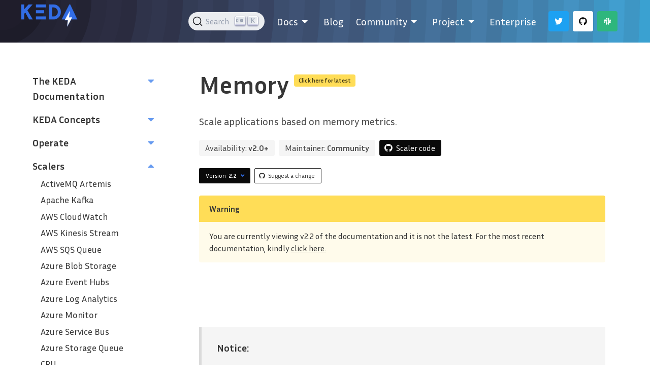

--- FILE ---
content_type: text/html; charset=UTF-8
request_url: https://keda.sh/docs/2.2/scalers/memory/
body_size: 7870
content:
<!doctype html><html lang=en-us>
<head>
<meta charset=utf-8>
<meta name=viewport content="width=device-width,initial-scale=1,shrink-to-fit=no">
<link rel=canonical href=https://keda.sh/docs/2.18/scalers/memory/>
<meta name=robots content="noindex">
<meta name=twitter:card content="summary">
<meta name=twitter:site content="kedaorg">
<meta name=twitter:creator content="kedaorg">
<meta name=twitter:image content="https://keda.sh/img/logos/keda-icon-color.png">
<meta name=twitter:image:alt content="KEDA color logo">
<meta name=docsearch:language content="en">
<meta name=docsearch:version content="2.2">
<meta property="og:url" content="https://keda.sh/docs/2.2/scalers/memory/">
<meta property="og:title" content="KEDA | Memory">
<meta property="og:description" content="Scale applications based on memory metrics.">
<meta property="og:type" content="article">
<meta property="og:site_name" content="KEDA">
<meta property="og:image" content="https://keda.sh/img/logos/keda-icon-color.png">
<meta property="og:image:type" content="image/png">
<meta property="og:image:alt" content="KEDA color logo">
<meta property="og:locale" content="en_US">
<script async src="https://www.googletagmanager.com/gtag/js?id=G-YSWMV22VTQ"></script>
<script>var doNotTrack=!1;if(!doNotTrack){window.dataLayer=window.dataLayer||[];function gtag(){dataLayer.push(arguments)}gtag("js",new Date),gtag("config","G-YSWMV22VTQ",{anonymize_ip:!1})}</script>
<title>Memory | KEDA</title><link rel=stylesheet href=/css/style.69a433ad3d5f72be17a3de5d1a0d0c525d7e6ae47f51118c314a14aac2097171.css integrity="sha256-aaQzrT1fcr4Xo95dGg0MUl1+auR/URGMMUoUqsIJcXE=">
<link rel=stylesheet href=https://cdn.jsdelivr.net/npm/@docsearch/css@3>
<link rel="shortcut icon" href=/favicon.png>
</head><body class="is-page has-navbar-fixed-top">
<main class=is-main>
<nav id=mainnav style=padding:10px class="navbar is-transparent has-background-pattern is-fixed-top" role=navigation aria-label="main navigation" x-data="{ open: false }">
<div class=container>
<div class="navbar-brand is-left-padded" style=align-items:end>
<a class=navbar-item href=https://keda.sh>
<img src=/img/logos/keda-horizontal-color.png style=transform:scale(2) height=28 width=66 alt="Keda logo">
</a>
<a role=button class=navbar-burger data-target=navbar-menu aria-label=menu aria-expanded=false @click="open = !open" @click.away="open = false" :class="{ 'is-active': open }">
<span aria-hidden=true></span>
<span aria-hidden=true></span>
<span aria-hidden=true></span>
</a>
</div><div class=navbar-menu id=navbar-menu :class="{ 'is-active': open }">
<div class=navbar-end>
<div class=navbar-item id=navbar-search>
<p class="control has-icons-left">
<input class="input is-rounded" type=text placeholder=Search id=search-bar>
<span class="icon is-small is-left">
<i class="fas fa-search"></i>
</span>
</p></div><div class="docs-menu--mobile navbar-item is-size-5-desktop has-dropdown is-hoverable">
<div class="navbar-item is-size-5-desktop has-dropdown is-hoverable">
<div class="navbar-item is-size-5-desktop has-dropdown is-hoverable">
<a class="navbar-link is-arrowless" href=/docs/2.18/>
<span>
Docs
</span>
<span class=icon>
<i class="fas fa-md fa-caret-down"></i>
</span>
</a>
<div class="navbar-dropdown is-radiusless">
<div class="navbar-item is-size-5-desktop has-dropdown is-hoverable">
<a class="navbar-link is-arrowless" href=/docs/2.18/deploy>
<span>
Deploying KEDA
</span>
</a>
</div><div class="navbar-item is-size-5-desktop has-dropdown is-hoverable">
<a class="navbar-link is-arrowless" href=/docs/2.18/concepts>
<span>
Concepts
</span>
<span class=icon>
<i class="fas fa-md fa-caret-down"></i>
</span>
</a>
<div class="navbar-dropdown is-radiusless">
<div class="navbar-item is-size-5-desktop has-dropdown is-hoverable">
<a class="navbar-link is-arrowless" href=/docs/2.18/concepts/scaling-deployments/>
<span>
Scaling Deployments, StatefulSets & Custom Resources
</span>
</a>
</div><div class="navbar-item is-size-5-desktop has-dropdown is-hoverable">
<a class="navbar-link is-arrowless" href=/docs/2.18/concepts/scaling-jobs/>
<span>
Scaling Jobs
</span>
</a>
</div><div class="navbar-item is-size-5-desktop has-dropdown is-hoverable">
<a class="navbar-link is-arrowless" href=/docs/2.18/concepts/authentication/>
<span>
Authentication
</span>
</a>
</div><div class="navbar-item is-size-5-desktop has-dropdown is-hoverable">
<a class="navbar-link is-arrowless" href=/docs/2.18/concepts/external-scalers/>
<span>
External Scalers
</span>
</a>
</div><div class="navbar-item is-size-5-desktop has-dropdown is-hoverable">
<a class="navbar-link is-arrowless" href=/docs/2.18/concepts/admission-webhooks/>
<span>
Admission Webhooks
</span>
</a>
</div><div class="navbar-item is-size-5-desktop has-dropdown is-hoverable">
<a class="navbar-link is-arrowless" href=/docs/2.18/concepts/troubleshooting/>
<span>
Troubleshooting
</span>
</a>
</div></div></div><div class="navbar-item is-size-5-desktop has-dropdown is-hoverable">
<a class="navbar-link is-arrowless" href=/docs/2.18/concepts/#keda-architecture>
<span>
Architecture
</span>
</a>
</div><div class="navbar-item is-size-5-desktop has-dropdown is-hoverable">
<a class="navbar-link is-arrowless" href=/docs/2.18/scalers>
<span>
Scalers
</span>
</a>
</div><div class="navbar-item is-size-5-desktop has-dropdown is-hoverable">
<a class="navbar-link is-arrowless" href=/docs/2.18/operate/>
<span>
Operate
</span>
</a>
</div><div class="navbar-item is-size-5-desktop has-dropdown is-hoverable">
<a class="navbar-link is-arrowless" href=/docs/2.18/integrations/>
<span>
Integrations
</span>
</a>
</div><div class="navbar-item is-size-5-desktop has-dropdown is-hoverable">
<a class="navbar-link is-arrowless" href=/docs/2.18/authentication-providers>
<span>
Auth providers
</span>
</a>
</div><div class="navbar-item is-size-5-desktop has-dropdown is-hoverable">
<a class="navbar-link is-arrowless" href=/docs/2.18/migration/>
<span>
Migration Guide
</span>
</a>
</div><div class="navbar-item is-size-5-desktop has-dropdown is-hoverable">
<a class="navbar-link is-arrowless" href=/docs/2.18/reference/faq/>
<span>
FAQ
</span>
</a>
</div><div class="navbar-item is-size-5-desktop has-dropdown is-hoverable">
<a class="navbar-link is-arrowless" href=/docs/2.18/troubleshooting/>
<span>
Troubleshooting Guide
</span>
</a>
</div></div></div></div></div><div class="docs-menu--desktop navbar-item is-size-5-desktop has-dropdown is-hoverable">
<a class="navbar-link is-arrowless" href=/docs/2.18>
<span>
Docs
</span>
<span class="icon has-text-white">
<i class="fas fa-md fa-caret-down"></i>
</span>
</a>
<div class="navbar-dropdown is-radiusless">
<a class=navbar-item href=/docs/2.18/deploy>
<span>
Deploying KEDA
</span>
</a>
<a class=navbar-item href=/docs/2.18/concepts>
<span>
Concepts
</span>
</a>
<a class=navbar-item href=/docs/2.18/concepts/#keda-architecture>
<span>
Architecture
</span>
</a>
<a class=navbar-item href=/docs/2.18/scalers>
<span>
Scalers
</span>
</a>
<a class=navbar-item href=/docs/2.18/operate/>
<span>
Operate
</span>
</a>
<a class=navbar-item href=/docs/2.18/integrations/>
<span>
Integrations
</span>
</a>
<a class=navbar-item href=/docs/2.18/authentication-providers>
<span>
Auth providers
</span>
</a>
<a class=navbar-item href=/docs/2.18/migration/>
<span>
Migration Guide
</span>
</a>
<a class=navbar-item href=/docs/2.18/reference/faq/>
<span>
FAQ
</span>
</a>
<a class=navbar-item href=/docs/2.18/troubleshooting/>
<span>
Troubleshooting Guide
</span>
</a>
</div></div><a class="navbar-item is-size-5-desktop" href=/blog>
<span>
Blog
</span>
</a>
<div class="navbar-item is-size-5-desktop has-dropdown is-hoverable">
<a class="navbar-link is-arrowless">
<span>
Community
</span>
<span class="icon has-text-white">
<i class="fas fa-md fa-caret-down"></i>
</span>
</a>
<div class="navbar-dropdown is-radiusless">
<a class=navbar-item href=/community/>
<span>
Overview
</span>
</a>
<a class=navbar-item href=/community/#get-involved>
<span>
Get Involved
</span>
</a>
<a class=navbar-item href=/community/#end-users>
<span>
End-Users
</span>
</a>
<a class=navbar-item href=/community/#partners>
<span>
Partners
</span>
</a>
<a class=navbar-item href=/community/#supported-by>
<span>
Supported by
</span>
</a>
<a class=navbar-item href=/videos/>
<span>
Videos
</span>
</a>
<a class=navbar-item href=https://github.com/kedacore/samples target=_blank>
<span>
Samples
</span>
<span class="icon has-text-white">
<i class="fas fa-xs fa-external-link-alt"></i>
</span>
</a>
</div></div><div class="navbar-item is-size-5-desktop has-dropdown is-hoverable">
<a class="navbar-link is-arrowless">
<span>
Project
</span>
<span class="icon has-text-white">
<i class="fas fa-md fa-caret-down"></i>
</span>
</a>
<div class="navbar-dropdown is-radiusless">
<a class=navbar-item href=/support/>
<span>
Support
</span>
</a>
<a class=navbar-item href=https://github.com/cncf/foundation/blob/master/code-of-conduct.md target=_blank>
<span>
Code of Conduct
</span>
<span class="icon has-text-white">
<i class="fas fa-xs fa-external-link-alt"></i>
</span>
</a>
<a class=navbar-item href=https://github.com/kedacore/keda/blob/main/CHANGELOG.md target=_blank>
<span>
Changelog
</span>
<span class="icon has-text-white">
<i class="fas fa-xs fa-external-link-alt"></i>
</span>
</a>
<a class=navbar-item href=https://github.com/kedacore/governance/blob/main/GOVERNANCE.md target=_blank>
<span>
Governance
</span>
<span class="icon has-text-white">
<i class="fas fa-xs fa-external-link-alt"></i>
</span>
</a>
<a class=navbar-item href=https://github.com/kedacore/keda/blob/main/ROADMAP.md target=_blank>
<span>
Roadmap
</span>
<span class="icon has-text-white">
<i class="fas fa-xs fa-external-link-alt"></i>
</span>
</a>
<a class=navbar-item href=https://github.com/kedacore/governance/blob/main/DEPRECATIONS.md target=_blank>
<span>
Breaking Changes & Deprecations
</span>
<span class="icon has-text-white">
<i class="fas fa-xs fa-external-link-alt"></i>
</span>
</a>
<a class=navbar-item href=https://github.com/kedacore/keda/blob/main/CONTRIBUTING.md target=_blank>
<span>
Contributing
</span>
<span class="icon has-text-white">
<i class="fas fa-xs fa-external-link-alt"></i>
</span>
</a>
<a class=navbar-item href=https://github.com/kedacore/governance/blob/main/BRANDING.md target=_blank>
<span>
Colors and Logos
</span>
<span class="icon has-text-white">
<i class="fas fa-xs fa-external-link-alt"></i>
</span>
</a>
<a class=navbar-item href=https://github.com/kedacore/keda/blob/main/LICENSE target=_blank>
<span>
License
</span>
<span class="icon has-text-white">
<i class="fas fa-xs fa-external-link-alt"></i>
</span>
</a>
<a class=navbar-item href=https://github.com/kedacore/governance/blob/main/MEMBERS.md target=_blank>
<span>
Maintainers
</span>
<span class="icon has-text-white">
<i class="fas fa-xs fa-external-link-alt"></i>
</span>
</a>
<a class=navbar-item href=/resources/>
<span>
Learning Resources
</span>
</a>
<a class=navbar-item href=https://store.cncf.io/collections/keda target=_blank>
<span>
Merch
</span>
<span class="icon has-text-white">
<i class="fas fa-xs fa-external-link-alt"></i>
</span>
</a>
</div></div><a class="navbar-item is-size-5-desktop" href=/enterprise/>
<span>
Enterprise
</span>
</a>
<div class=navbar-item>
<div class=buttons>
<a class="button is-twitter-blue" href=https://twitter.com/kedaorg target=_blank>
<span class="icon has-text-white">
<i class="fab fa-twitter"></i>
</span>
</a>
<a class="button is-white" href=https://github.com/kedacore/keda target=_blank>
<span class="icon has-text-black">
<i class="fab fa-github"></i>
</span>
</a>
<a class="button is-slack-green" href=https://kubernetes.slack.com/messages/CKZJ36A5D target=_blank>
<span class="icon has-text-white">
<i class="fab fa-slack"></i>
</span>
</a>
</div></div></div></div></div></nav><script src=https://code.jquery.com/jquery-3.5.1.slim.min.js integrity=sha384-DfXdz2htPH0lsSSs5nCTpuj/zy4C+OGpamoFVy38MVBnE+IbbVYUew+OrCXaRkfj crossorigin=anonymous></script>
<script src=https://cdn.jsdelivr.net/npm/popper.js@1.16.0/dist/umd/popper.min.js integrity=sha384-Q6E9RHvbIyZFJoft+2mJbHaEWldlvI9IOYy5n3zV9zzTtmI3UksdQRVvoxMfooAo crossorigin=anonymous></script>
<script src=https://stackpath.bootstrapcdn.com/bootstrap/4.5.0/js/bootstrap.min.js integrity=sha384-OgVRvuATP1z7JjHLkuOU7Xw704+h835Lr+6QL9UvYjZE3Ipu6Tp75j7Bh/kR0JKI crossorigin=anonymous></script>
<script>$(function(){$(document).scroll(function(){var e=$("#mainnav");e.toggleClass("scrolled",$(this).scrollTop()>e.height())})})</script>
<div class=container>
<div class="columns is-variable is-8">
<div class="column is-one-quarter is-hidden-touch">
<div class=nav>
<div class=nav-section x-data="{ open: false }">
<div class="nav-section-title is-size-5 is-size-6-mobile" href=/docs/2.2/>
<a href=/docs/2.2/>
The KEDA Documentation
</a>
<span @click="open = !open">
<i class="fas fa-md has-text-secondary" :class="{ 'fa-caret-down': !open, 'fa-caret-up': open }"></i>
</span>
</div><ul class=nav-section-links x-show=open>
<li class=nav-section-link>
<a href=/docs/2.2/deploy/>
Deploying KEDA
</a>
</li><li class=nav-section-link>
<a href=/docs/2.2/reference/faq/>
FAQ
</a>
</li><li class=nav-section-link>
<a href=/docs/2.2/migration/>
Migration Guide
</a>
</li><li class=nav-section-link>
<a href=/docs/2.2/troubleshooting/>
Troubleshooting
</a>
</li></ul></div><div class=nav-subsection x-data="{ open: false }">
<div class="nav-section-title is-size-5 is-size-6-mobile" href=/docs/2.2/concepts/>
<a href=/docs/2.2/concepts/>
KEDA Concepts
</a>
<span @click="open = !open">
<i class="fas fa-md has-text-secondary" :class="{ 'fa-caret-down': !open, 'fa-caret-up': open }"></i>
</span>
</div><ul class=nav-section-links x-show=open>
<li class=nav-section-link>
<a href=/docs/2.2/concepts/scaling-deployments/>
Scaling Deployments, StatefulSets & Custom Resources
</a>
</li><li class=nav-section-link>
<a href=/docs/2.2/concepts/scaling-jobs/>
Scaling Jobs
</a>
</li><li class=nav-section-link>
<a href=/docs/2.2/concepts/authentication/>
Authentication
</a>
</li><li class=nav-section-link>
<a href=/docs/2.2/concepts/external-scalers/>
External Scalers
</a>
</li><li class=nav-section-link>
<a href=/docs/2.2/concepts/troubleshooting/>
Troubleshooting
</a>
</li></ul></div><div class=nav-subsection x-data="{ open: false }">
<div class="nav-section-title is-size-5 is-size-6-mobile" href=/docs/2.2/operate/>
<a href=/docs/2.2/operate/>
Operate
</a>
<span @click="open = !open">
<i class="fas fa-md has-text-secondary" :class="{ 'fa-caret-down': !open, 'fa-caret-up': open }"></i>
</span>
</div><ul class=nav-section-links x-show=open>
<li class=nav-section-link>
<a href=/docs/2.2/operate/cluster/>
Cluster
</a>
</li><li class=nav-section-link>
<a href=/docs/2.2/operate/events/>
Events
</a>
</li></ul></div><div class=nav-subsection x-data="{ open: true }">
<div class="nav-section-title is-size-5 is-size-6-mobile" href=/docs/2.2/scalers/>
<a href=/docs/2.2/scalers/>
Scalers
</a>
<span @click="open = !open">
<i class="fas fa-md has-text-secondary" :class="{ 'fa-caret-down': !open, 'fa-caret-up': open }"></i>
</span>
</div><ul class=nav-section-links x-show=open>
<li class=nav-section-link>
<a href=/docs/2.2/scalers/artemis/>
ActiveMQ Artemis
</a>
</li><li class=nav-section-link>
<a href=/docs/2.2/scalers/apache-kafka/>
Apache Kafka
</a>
</li><li class=nav-section-link>
<a href=/docs/2.2/scalers/aws-cloudwatch/>
AWS CloudWatch
</a>
</li><li class=nav-section-link>
<a href=/docs/2.2/scalers/aws-kinesis/>
AWS Kinesis Stream
</a>
</li><li class=nav-section-link>
<a href=/docs/2.2/scalers/aws-sqs/>
AWS SQS Queue
</a>
</li><li class=nav-section-link>
<a href=/docs/2.2/scalers/azure-storage-blob/>
Azure Blob Storage
</a>
</li><li class=nav-section-link>
<a href=/docs/2.2/scalers/azure-event-hub/>
Azure Event Hubs
</a>
</li><li class=nav-section-link>
<a href=/docs/2.2/scalers/azure-log-analytics/>
Azure Log Analytics
</a>
</li><li class=nav-section-link>
<a href=/docs/2.2/scalers/azure-monitor/>
Azure Monitor
</a>
</li><li class=nav-section-link>
<a href=/docs/2.2/scalers/azure-service-bus/>
Azure Service Bus
</a>
</li><li class=nav-section-link>
<a href=/docs/2.2/scalers/azure-storage-queue/>
Azure Storage Queue
</a>
</li><li class=nav-section-link>
<a href=/docs/2.2/scalers/cpu/>
CPU
</a>
</li><li class=nav-section-link>
<a href=/docs/2.2/scalers/cron/>
Cron
</a>
</li><li class=nav-section-link>
<a href=/docs/2.2/scalers/external/>
External
</a>
</li><li class=nav-section-link>
<a href=/docs/2.2/scalers/external-push/>
External Push
</a>
</li><li class=nav-section-link>
<a href=/docs/2.2/scalers/gcp-pub-sub/>
Google Cloud Platform‎ Pub/Sub
</a>
</li><li class=nav-section-link>
<a href=/docs/2.2/scalers/huawei-cloudeye/>
Huawei Cloudeye
</a>
</li><li class=nav-section-link>
<a href=/docs/2.2/scalers/ibm-mq/>
IBM MQ
</a>
</li><li class=nav-section-link>
<a href=/docs/2.2/scalers/influxdb/>
InfluxDB
</a>
</li><li class=nav-section-link>
<a href=/docs/2.2/scalers/liiklus-topic/>
Liiklus Topic
</a>
</li><li class="nav-section-link is-active">
<a href=/docs/2.2/scalers/memory/>
Memory
</a>
</li><div class=nav-section-toc>
<nav id=TableOfContents>
<ul>
<li>
<ul>
<li><a href=#prerequisites>Prerequisites</a></li><li><a href=#trigger-specification>Trigger Specification</a></li><li><a href=#example>Example</a></li></ul></li></ul></nav></div><li class=nav-section-link>
<a href=/docs/2.2/scalers/metrics-api/>
Metrics API
</a>
</li><li class=nav-section-link>
<a href=/docs/2.2/scalers/mongodb/>
MongoDB
</a>
</li><li class=nav-section-link>
<a href=/docs/2.2/scalers/mssql/>
MSSQL
</a>
</li><li class=nav-section-link>
<a href=/docs/2.2/scalers/mysql/>
MySQL
</a>
</li><li class=nav-section-link>
<a href=/docs/2.2/scalers/nats-streaming/>
NATS Streaming
</a>
</li><li class=nav-section-link>
<a href=/docs/2.2/scalers/openstack-swift/>
OpenStack Swift
</a>
</li><li class=nav-section-link>
<a href=/docs/2.2/scalers/postgresql/>
PostgreSQL
</a>
</li><li class=nav-section-link>
<a href=/docs/2.2/scalers/prometheus/>
Prometheus
</a>
</li><li class=nav-section-link>
<a href=/docs/2.2/scalers/rabbitmq-queue/>
RabbitMQ Queue
</a>
</li><li class=nav-section-link>
<a href=/docs/2.2/scalers/redis-lists/>
Redis Lists
</a>
</li><li class=nav-section-link>
<a href=/docs/2.2/scalers/redis-cluster-lists/>
Redis Lists (supports Redis Cluster)
</a>
</li><li class=nav-section-link>
<a href=/docs/2.2/scalers/redis-streams/>
Redis Streams
</a>
</li><li class=nav-section-link>
<a href=/docs/2.2/scalers/redis-cluster-streams/>
Redis Streams (supports Redis Cluster)
</a>
</li></ul></div><div class=nav-subsection x-data="{ open: false }">
<div class="nav-section-title is-size-5 is-size-6-mobile" href=/docs/2.2/authentication-providers/>
<a href=/docs/2.2/authentication-providers/>
Authentication Providers
</a>
<span @click="open = !open">
<i class="fas fa-md has-text-secondary" :class="{ 'fa-caret-down': !open, 'fa-caret-up': open }"></i>
</span>
</div><ul class=nav-section-links x-show=open>
<li class=nav-section-link>
<a href=/docs/2.2/authentication-providers/aws-eks/>
AWS EKS Pod Identity Webhook
</a>
</li><li class=nav-section-link>
<a href=/docs/2.2/authentication-providers/aws-kiam/>
AWS Kiam Pod Identity
</a>
</li><li class=nav-section-link>
<a href=/docs/2.2/authentication-providers/azure-ad-pod-identity/>
Azure Pod Identity
</a>
</li><li class=nav-section-link>
<a href=/docs/2.2/authentication-providers/environment-variable/>
Environment variable
</a>
</li><li class=nav-section-link>
<a href=/docs/2.2/authentication-providers/hashicorp-vault/>
Hashicorp Vault secret
</a>
</li><li class=nav-section-link>
<a href=/docs/2.2/authentication-providers/secret/>
Secret
</a>
</li></ul></div><div class=nav-subsection x-data="{ open: false }">
<div class="nav-section-title is-size-5 is-size-6-mobile" href=/docs/2.2/integrations/>
<a href=/docs/2.2/integrations/>
Integrations
</a>
<span @click="open = !open">
<i class="fas fa-md has-text-secondary" :class="{ 'fa-caret-down': !open, 'fa-caret-up': open }"></i>
</span>
</div><ul class=nav-section-links x-show=open>
<li class=nav-section-link>
<a href=/docs/2.2/integrations/prometheus/>
Integrate with Prometheus
</a>
</li></ul></div></div></div><div class="column is-three-quarters is-content-column">
<section class=hero>
<div class=hero-body>
<div class=container>
<p class="title is-size-1 is-size-2-mobile has-text-weight-bold is-spaced">
Memory
<sup>
<a href=/docs/2.18/scalers/memory/>
<span class="tag is-warning">Click here for latest</span>
</a>
</sup>
</p><p class=subtitle>
Scale applications based on memory metrics.
</p><div class=field>
<p class=control>
<div class="tags are-medium">
<span class=tag>
Availability:&nbsp;<span class=has-text-weight-bold>v2.0+</span>
</span>
<span class="tag is-outlined">
Maintainer:&nbsp;<span class=has-text-weight-bold>Community</span>
</span>
<div class="tag is-black">
<span class=icon>
<i class="fab fa-github"></i>
</span>
<a class=has-text-light href=https://github.com/kedacore/keda/blob/main/pkg/scalers/cpu_memory_scaler.go target=_blank>
Scaler code
</a>
</div></div></p></div><div class="buttons are-small are-spaced">
<div class=dropdown x-data="{ open: false }" :class="{ 'is-active': open }">
<div class=dropdown-trigger>
<button class="button is-black" aria-haspopup=true aria-controls=dropdown-menu @click="open = !open" @click.away="open = false">
Version
&nbsp;
<span class=has-text-weight-bold>
2.2
</span>
<span class="icon is-small has-text-primary">
<i class="fas fa-angle-down" aria-hidden=true></i>
</span>
</button>
</div><div class=dropdown-menu id=dropdown-menu role=menu>
<div class=dropdown-content>
<a class=dropdown-item href=/docs/2.18/scalers/memory>
<span>
2.18
</span>
&nbsp;
<span>
(latest)
</span>
</a>
<a class=dropdown-item href=/docs/2.17/scalers/memory>
<span>
2.17
</span>
</a>
<a class=dropdown-item href=/docs/2.16/scalers/memory>
<span>
2.16
</span>
</a>
<a class=dropdown-item href=/docs/2.15/scalers/memory>
<span>
2.15
</span>
</a>
<a class=dropdown-item href=/docs/2.14/scalers/memory>
<span>
2.14
</span>
</a>
<a class=dropdown-item href=/docs/2.13/scalers/memory>
<span>
2.13
</span>
</a>
<a class=dropdown-item href=/docs/2.12/scalers/memory>
<span>
2.12
</span>
</a>
<a class=dropdown-item href=/docs/2.11/scalers/memory>
<span>
2.11
</span>
</a>
<a class=dropdown-item href=/docs/2.10/scalers/memory>
<span>
2.10
</span>
</a>
<a class=dropdown-item href=/docs/2.9/scalers/memory>
<span>
2.9
</span>
</a>
<a class=dropdown-item href=/docs/2.8/scalers/memory>
<span>
2.8
</span>
</a>
<a class=dropdown-item href=/docs/2.7/scalers/memory>
<span>
2.7
</span>
</a>
<a class=dropdown-item href=/docs/2.6/scalers/memory>
<span>
2.6
</span>
</a>
<a class=dropdown-item href=/docs/2.5/scalers/memory>
<span>
2.5
</span>
</a>
<a class=dropdown-item href=/docs/2.4/scalers/memory>
<span>
2.4
</span>
</a>
<a class=dropdown-item href=/docs/2.3/scalers/memory>
<span>
2.3
</span>
</a>
<a class=dropdown-item href=/docs/2.2/scalers/memory>
<span>
2.2
</span>
</a>
<a class=dropdown-item href=/docs/2.1/scalers/memory>
<span>
2.1
</span>
</a>
<a class=dropdown-item href=/docs/2.0/scalers/memory>
<span>
2.0
</span>
</a>
</div></div></div><a class="button is-dark is-outlined" href=https://github.com/kedacore/keda-docs/blob/main/content/docs/2.2/scalers/memory.md target=_blank>
<span class=icon>
<i class="fab fa-github"></i>
</span>
<span>
Suggest a change
</span>
</a>
</div><article class="message is-warning">
<div class=message-header>
<p>Warning</p></div><div class=message-body>
You are currently viewing v2.2 of the documentation and it is not the latest. For the most recent documentation, kindly <a href=/docs/2.18/scalers/memory/> click here.</a>
</div></article></div></div></section><section class=section>
<div class=container>
<div class="content is-medium is-constrained has-bottom-margin">
<blockquote>
<p><strong>Notice:</strong></p><ul>
<li>This scaler <strong>requires prerequisites</strong>. See the &lsquo;Prerequisites&rsquo; section.</li><li>This scaler will never scale to 0 and even when user defines multiple scaler types (eg. Kafka + cpu/memory, or Prometheus + cpu/memory), the deployment will never scale to 0.</li><li>This scaler only applies to ScaledObject, not to Scaling Jobs.</li></ul></blockquote><h3 id=prerequisites>Prerequisites <a class=headline-hash href=#prerequisites><span class="icon hashlink"><i class="fas fa-hashtag"></i></span></a></h3><p>KEDA uses standard <code>cpu</code> and <code>memory</code> metrics from the Kubernetes Metrics Server, which is not installed by default on certain Kubernetes deployments such as EKS on AWS. Additionally, the <code>resources</code> section of the relevant Kubernetes Pods must include <code>requests</code> (at a minimum).</p><ul>
<li>The Kubernetes Metrics Server must be installed. Installation instructions vary based on your Kubernetes provider.</li><li>The configuration for your Kubernetes Pods must include a <code>resources</code> section with specified <code>requests</code>. See <a href=https://kubernetes.io/docs/concepts/configuration/manage-resources-containers/ target=_blank>Resource Management for Pods and Containers<sup><i class="fas fa-xs fa-external-link-alt"></i></sup></a>. If the resources section is empty (<code>resources: {}</code> or similar) the error <code>missing request for {cpu/memory}</code> occurs.</li></ul><div class=highlight><pre tabindex=0 style=color:#f8f8f2;background-color:#282a36;-moz-tab-size:4;-o-tab-size:4;tab-size:4><code class=language-yaml data-lang=yaml><span style=display:flex><span><span style=color:#6272a4># a working example of resources with specified requests</span>
</span></span><span style=display:flex><span><span style=color:#ff79c6>spec</span>:
</span></span><span style=display:flex><span>  <span style=color:#ff79c6>containers</span>:
</span></span><span style=display:flex><span>  - <span style=color:#ff79c6>name</span>: app
</span></span><span style=display:flex><span>    <span style=color:#ff79c6>image</span>: images.my-company.example/app:v4
</span></span><span style=display:flex><span>    <span style=color:#ff79c6>resources</span>:
</span></span><span style=display:flex><span>      <span style=color:#ff79c6>requests</span>:
</span></span><span style=display:flex><span>        <span style=color:#ff79c6>memory</span>: <span style=color:#f1fa8c>&#34;128Mi&#34;</span>
</span></span><span style=display:flex><span>        <span style=color:#ff79c6>cpu</span>: <span style=color:#f1fa8c>&#34;500m&#34;</span>
</span></span></code></pre></div><h3 id=trigger-specification>Trigger Specification <a class=headline-hash href=#trigger-specification><span class="icon hashlink"><i class="fas fa-hashtag"></i></span></a></h3><p>This specification describes the <code>memory</code> trigger that scales based on memory metrics.</p><div class=highlight><pre tabindex=0 style=color:#f8f8f2;background-color:#282a36;-moz-tab-size:4;-o-tab-size:4;tab-size:4><code class=language-yaml data-lang=yaml><span style=display:flex><span><span style=color:#ff79c6>triggers</span>:
</span></span><span style=display:flex><span>- <span style=color:#ff79c6>type</span>: memory
</span></span><span style=display:flex><span>  <span style=color:#ff79c6>metadata</span>:
</span></span><span style=display:flex><span>    <span style=color:#6272a4># Required</span>
</span></span><span style=display:flex><span>    <span style=color:#ff79c6>type</span>: Utilization <span style=color:#6272a4># Allowed types are &#39;Utilization&#39; or &#39;AverageValue&#39;</span>
</span></span><span style=display:flex><span>    <span style=color:#ff79c6>value</span>: <span style=color:#f1fa8c>&#34;60&#34;</span>
</span></span></code></pre></div><p><strong>Parameter list:</strong></p><ul>
<li><code>type</code> - Type of metric to use. Options are <code>Utilization</code>, or <code>AverageValue</code>.</li><li><code>value</code> - Value to trigger scaling actions for:
<ul>
<li>When using <code>Utilization</code>, the target value is the average of the resource metric across all relevant pods, represented as a percentage of the requested value of the resource for the pods.</li><li>When using <code>AverageValue</code>, the target value is the target value of the average of the metric across all relevant pods (quantity).</li></ul></li></ul><h3 id=example>Example <a class=headline-hash href=#example><span class="icon hashlink"><i class="fas fa-hashtag"></i></span></a></h3><div class=highlight><pre tabindex=0 style=color:#f8f8f2;background-color:#282a36;-moz-tab-size:4;-o-tab-size:4;tab-size:4><code class=language-yaml data-lang=yaml><span style=display:flex><span><span style=color:#ff79c6>apiVersion</span>: keda.sh/v1alpha1
</span></span><span style=display:flex><span><span style=color:#ff79c6>kind</span>: ScaledObject
</span></span><span style=display:flex><span><span style=color:#ff79c6>metadata</span>:
</span></span><span style=display:flex><span>  <span style=color:#ff79c6>name</span>: memory-scaledobject
</span></span><span style=display:flex><span>  <span style=color:#ff79c6>namespace</span>: default
</span></span><span style=display:flex><span><span style=color:#ff79c6>spec</span>:
</span></span><span style=display:flex><span>  <span style=color:#ff79c6>scaleTargetRef</span>:
</span></span><span style=display:flex><span>    <span style=color:#ff79c6>name</span>: my-deployment
</span></span><span style=display:flex><span>  <span style=color:#ff79c6>triggers</span>:
</span></span><span style=display:flex><span>  - <span style=color:#ff79c6>type</span>: memory
</span></span><span style=display:flex><span>    <span style=color:#ff79c6>metadata</span>:
</span></span><span style=display:flex><span>      <span style=color:#ff79c6>type</span>: Utilization <span style=color:#6272a4># Allowed types are &#39;Utilization&#39; or &#39;AverageValue&#39;</span>
</span></span><span style=display:flex><span>      <span style=color:#ff79c6>value</span>: <span style=color:#f1fa8c>&#34;50&#34;</span>
</span></span></code></pre></div></div></div></section></div></div></div></main><footer class="footer has-background-pattern">
<div class=container>
<div class="columns is-vcentered is-variable is-8">
<div class="column is-one-third">
<img class=is-footer-logo src=/img/logos/keda-icon-white.png alt="KEDA Logo">
</div><div class=column>
<p class=is-size-4>
<a href=/blog class="has-text-white has-text-weight-semibold">
<span>
Blog
</span>
</a>
</p><p class=is-size-4>
<a href class="has-text-white has-text-weight-semibold">
<span>
Community
</span>
</a>
</p><p class=is-size-4>
<a href class="has-text-white has-text-weight-semibold">
<span>
Project
</span>
</a>
</p><p class=is-size-4>
<a href=/enterprise/ class="has-text-white has-text-weight-semibold">
<span>
Enterprise
</span>
</a>
</p></div><div class=column>
<div class="buttons are-normal">
<a class="button is-twitter-blue" href=https://twitter.com/kedaorg target=_blank>
<span class="icon has-text-white">
<i class="fab fa-twitter"></i>
</span>
<span class="has-text-weight-bold has-text-white">
Twitter
</span>
</a>
<a class="button is-white" href=https://github.com/kedacore/keda target=_blank>
<span class="icon has-text-black">
<i class="fab fa-github"></i>
</span>
<span class="has-text-weight-bold has-text-black">
GitHub
</span>
</a>
<a class="button is-slack-green" href=https://kubernetes.slack.com/messages/CKZJ36A5D target=_blank>
<span class="icon has-text-white">
<i class="fab fa-slack"></i>
</span>
<span class="has-text-weight-bold has-text-white">
Slack
</span>
</a>
</div></div></div><div class=has-text-weight-medium>
<p>
&copy; KEDA Authors 2014-2026 | Documentation Distributed under <a href=https://creativecommons.org/licenses/by/4.0 target=_blank>CC-BY-4.0</a>
</p><img referrerpolicy=no-referrer-when-downgrade src="https://static.scarf.sh/a.png?x-pxid=46ce89e3-f6ce-454e-9740-490aaee3da5e">
<br>
<p>
&copy; 2026 <a href=https://linuxfoundation.org target=_blank>The Linux Foundation</a>. All rights reserved. The Linux Foundation has registered trademarks and uses trademarks. For a list of trademarks of The Linux Foundation, please see our <a href=https://linuxfoundation.org/trademark-usage target=_blank>Trademark Usage</a> page.
</p></div></div></footer><script src=https://cdn.jsdelivr.net/gh/alpinejs/alpine@v2.2.1/dist/alpine.js defer></script>
<script>const navbarHeight=document.getElementsByClassName("navbar")[0].offsetHeight,extraPadding=15,navbarOffset=-1*(navbarHeight+extraPadding);var shiftWindow=function(){scrollBy(0,navbarOffset)};window.addEventListener("hashchange",shiftWindow),window.addEventListener("pageshow",shiftWindow);function load(){window.location.hash&&shiftWindow()}</script>
<script type=text/javascript src=https://cdn.jsdelivr.net/npm/@docsearch/js@3></script>
<script type=text/javascript>const latest="2.18";let currentVersion=latest;const currentUrl=window.location.pathname,currentLocation=String(currentUrl).split("/"),docsPage=currentLocation[1];docsPage==="docs"&&(currentVersion=currentLocation[2]),docsearch({apiKey:"1b7cb5ab29b5b996f6faf71c39cb4171",appId:"3IFB1FERQT",indexName:"keda",container:"#navbar-search",searchParameters:{facetFilters:[`version: ${currentVersion}`]},insights:!0})</script>
<script src=https://unpkg.com/lunr/lunr.js></script>
<script>window.addEventListener("DOMContentLoaded",()=>{"use strict";let a,d;const u=window.location.pathname,f=String(u).split("/"),l=f[2],b=document.getElementById("search"),r=document.getElementById("search-input"),e=document.querySelector(".is-search-result"),p=document.querySelector(".filter-icon"),s=document.querySelector(".filter-options"),h=document.querySelector(".results"),i=document.getElementById("is-search-template"),m=500;let n=r.value.trim(),c={},t=[],g=document.querySelectorAll('input[name="resource_filter"]');n||o(),r.addEventListener("input",function(t){t.preventDefault(),clearTimeout(d);const s=r.value.trim();for(n=s,d=setTimeout(o,m);e.firstChild.nextSibling;)e.removeChild(i.nextSibling.nextElementSibling)},!1),g.forEach(s=>{s.addEventListener("change",function(a){if(s.checked){const e=a.target.value.split(" "),s=e[0];t.push(s),n=t.join(" "),o()}if(!s.checked){const e=a.target.value.split(" "),s=e[0];t=t.filter(e=>e!=s),n=t.join(" "),o()}for(;e.firstChild.nextSibling;)e.removeChild(i.nextSibling.nextElementSibling)})}),p.addEventListener("click",function(){s.style.display===""&&(s.style.display="none"),s.style.display==="none"?s.style.display="flex":s.style.display="none"});async function o(){const e=await fetch("/index.json",{method:"GET"}).then(e=>e.json()).then(e=>e).catch(e=>console.error("error:",e)),t="https://artifacthub.io/api/v1/packages/search?offset=0&limit=20&facets=false&kind=8&deprecated=false&sort=relevance",s=await fetch(t).then(e=>e.json()).then(e=>e.packages).catch(e=>console.error("error:",e)),o=s.map(e=>({type:"external",availability:`v${e.version}+`,title:e.display_name,maintainer:e.repository.organization_name??e.repository.user_alias,href:"https://artifacthub.io/packages/keda-scaler/"+e.repository.name+"/"+e.normalized_name,version:l,description:e.description,category:null})),i=[...e,...o];a=lunr(function(){const e=i;this.ref("title"),this.field("title",{boost:20,usePipeline:!0,wildcard:lunr.Query.wildcard.TRAILING,presence:lunr.Query.presence.REQUIRED}),this.field("maintainer",{boost:15}),this.field("href",{boost:15}),this.field("description",{boost:10}),this.field("availability",{boost:5}),this.field("category",{boost:10}),this.field("type",{boost:20}),e.forEach(function(e){e.version===l&&(this.add(e),c[e.title]={href:e.href,title:e.title,maintainer:e.maintainer,description:e.description,availability:e.availability,category:e.category,type:e.type})},this)}),v(n)}function v(s){let n=a.search("");s.length>0&&(n=a.search(s),n=n.length<=0?a.search(`${s}*`):n);const t=n;if("content"in i){const n=document.createElement("h3");n.id="search-results",n.className="subtitle is-size-3",t.length==0?n.textContent=`No results found`:t.length==1?n.textContent=`Found 1 result`:t.length>1&&s===""?n.textContent=`${t.length} scalers available`:n.textContent=`Found ${t.length} results`,h.replaceChildren(n),t.forEach(function(s){const t=c[s.ref],n=i.content.cloneNode(!0);n.querySelector(".badge").textContent=t.type,n.querySelector(".scaler-title").textContent=t.title,n.querySelector(".scaler-title").setAttribute("href",t.href),t.type==="external"&&(n.querySelector(".badge").style.color="purple"),t.description&&(n.querySelector(".description").textContent=t.description),t.maintainer&&(n.querySelector(".maintainer").textContent=t.maintainer),t.availability&&(n.querySelector(".availability").textContent=t.availability),e.appendChild(n)},this)}}},!1)</script>
<script>function fallbackCopyTextToClipboard(t,s){const o=s(t);let n=document.getElementById(t),e=document.createElement("textarea");e.value=o,document.body.appendChild(e),e.focus(),e.select();try{const e=document.execCommand("copy"),t=e?"copied!":"action unsuccessful";n.classList.add("copy-text-active"),console.log(t),setTimeout(function(){n.classList.remove("copy-text-active")},2500)}catch(e){console.error("Fallback: Oops, unable to copy",e)}document.body.removeChild(e)}function generateTextURL(e){return`${window.location.origin}${window.location.pathname}#${e}`}function copyTextToClipboard(e,n){const s=n(e);let t=document.getElementById(e);if(!navigator.clipboard){fallbackCopyTextToClipboard(e);return}navigator.clipboard.writeText(s).then(function(){t.classList.add("copy-text-active"),console.log("Async: Copying to clipboard was successful!"),setTimeout(function(){t.classList.remove("copy-text-active")},2500)},function(e){console.error("Async: Could not copy text: ",e)})}const copyBtns=document.querySelectorAll(".copyBtn");copyBtns.forEach(e=>{const t=e.getAttribute("id");e.addEventListener("click",function(e){e.stopPropagation(),copyTextToClipboard(t,generateTextURL)})})</script>
<script>window.addEventListener("DOMContentLoaded",()=>{"use strict";const e=window.location.hash.slice(1),t=document.querySelectorAll(".card-content-dropdown");t.forEach(t=>{const n=t.getAttribute("id");e===n?t.style.display="":t.style.display="none"})})</script>
</body></html>

--- FILE ---
content_type: application/javascript; charset=utf-8
request_url: https://cdn.jsdelivr.net/npm/@docsearch/js@3
body_size: 35665
content:
/**
 * Skipped minification because the original files appears to be already minified.
 * Original file: /npm/@docsearch/js@3.9.0/dist/umd/index.js
 *
 * Do NOT use SRI with dynamically generated files! More information: https://www.jsdelivr.com/using-sri-with-dynamic-files
 */
/*! @docsearch/js 3.9.0 | MIT License | © Algolia, Inc. and contributors | https://docsearch.algolia.com */
!function(e,t){"object"==typeof exports&&"undefined"!=typeof module?module.exports=t():"function"==typeof define&&define.amd?define(t):(e="undefined"!=typeof globalThis?globalThis:e||self).docsearch=t()}(this,(function(){"use strict";function e(){return e=Object.assign?Object.assign.bind():function(e){for(var t=1;t<arguments.length;t++){var n=arguments[t];for(var r in n)({}).hasOwnProperty.call(n,r)&&(e[r]=n[r])}return e},e.apply(null,arguments)}function t(e){return t="function"==typeof Symbol&&"symbol"==typeof Symbol.iterator?function(e){return typeof e}:function(e){return e&&"function"==typeof Symbol&&e.constructor===Symbol&&e!==Symbol.prototype?"symbol":typeof e},t(e)}var n,r,o,i,a,c,u,l,s,f,p,m,v={},h=[],d=/acit|ex(?:s|g|n|p|$)|rph|grid|ows|mnc|ntw|ine[ch]|zoo|^ord|itera/i,y=Array.isArray;function _(e,t){for(var n in t)e[n]=t[n];return e}function g(e){e&&e.parentNode&&e.parentNode.removeChild(e)}function b(e,t,r){var o,i,a,c={};for(a in t)"key"==a?o=t[a]:"ref"==a?i=t[a]:c[a]=t[a];if(arguments.length>2&&(c.children=arguments.length>3?n.call(arguments,2):r),"function"==typeof e&&null!=e.defaultProps)for(a in e.defaultProps)void 0===c[a]&&(c[a]=e.defaultProps[a]);return S(e,c,o,i,null)}function S(e,t,n,i,a){var c={type:e,props:t,key:n,ref:i,__k:null,__:null,__b:0,__e:null,__c:null,constructor:void 0,__v:null==a?++o:a,__i:-1,__u:0};return null==a&&null!=r.vnode&&r.vnode(c),c}function O(e){return e.children}function w(e,t){this.props=e,this.context=t}function E(e,t){if(null==t)return e.__?E(e.__,e.__i+1):null;for(var n;t<e.__k.length;t++)if(null!=(n=e.__k[t])&&null!=n.__e)return n.__e;return"function"==typeof e.type?E(e):null}function j(e){var t,n;if(null!=(e=e.__)&&null!=e.__c){for(e.__e=e.__c.base=null,t=0;t<e.__k.length;t++)if(null!=(n=e.__k[t])&&null!=n.__e){e.__e=e.__c.base=n.__e;break}return j(e)}}function P(e){(!e.__d&&(e.__d=!0)&&i.push(e)&&!I.__r++||a!==r.debounceRendering)&&((a=r.debounceRendering)||c)(I)}function I(){var e,t,n,o,a,c,l,s;for(i.sort(u);e=i.shift();)e.__d&&(t=i.length,o=void 0,c=(a=(n=e).__v).__e,l=[],s=[],n.__P&&((o=_({},a)).__v=a.__v+1,r.vnode&&r.vnode(o),R(n.__P,o,a,n.__n,n.__P.namespaceURI,32&a.__u?[c]:null,l,null==c?E(a):c,!!(32&a.__u),s),o.__v=a.__v,o.__.__k[o.__i]=o,L(l,o,s),o.__e!=c&&j(o)),i.length>t&&i.sort(u));I.__r=0}function k(e,t,n,r,o,i,a,c,u,l,s){var f,p,m,d,_,g,b=r&&r.__k||h,w=t.length;for(u=function(e,t,n,r,o){var i,a,c,u,l,s=n.length,f=s,p=0;for(e.__k=new Array(o),i=0;i<o;i++)null!=(a=t[i])&&"boolean"!=typeof a&&"function"!=typeof a?(u=i+p,(a=e.__k[i]="string"==typeof a||"number"==typeof a||"bigint"==typeof a||a.constructor==String?S(null,a,null,null,null):y(a)?S(O,{children:a},null,null,null):void 0===a.constructor&&a.__b>0?S(a.type,a.props,a.key,a.ref?a.ref:null,a.__v):a).__=e,a.__b=e.__b+1,c=null,-1!==(l=a.__i=x(a,n,u,f))&&(f--,(c=n[l])&&(c.__u|=2)),null==c||null===c.__v?(-1==l&&p--,"function"!=typeof a.type&&(a.__u|=4)):l!=u&&(l==u-1?p--:l==u+1?p++:(l>u?p--:p++,a.__u|=4))):e.__k[i]=null;if(f)for(i=0;i<s;i++)null!=(c=n[i])&&!(2&c.__u)&&(c.__e==r&&(r=E(c)),H(c,c));return r}(n,t,b,u,w),f=0;f<w;f++)null!=(m=n.__k[f])&&(p=-1===m.__i?v:b[m.__i]||v,m.__i=f,g=R(e,m,p,o,i,a,c,u,l,s),d=m.__e,m.ref&&p.ref!=m.ref&&(p.ref&&M(p.ref,null,m),s.push(m.ref,m.__c||d,m)),null==_&&null!=d&&(_=d),4&m.__u||p.__k===m.__k?u=D(m,u,e):"function"==typeof m.type&&void 0!==g?u=g:d&&(u=d.nextSibling),m.__u&=-7);return n.__e=_,u}function D(e,t,n){var r,o;if("function"==typeof e.type){for(r=e.__k,o=0;r&&o<r.length;o++)r[o]&&(r[o].__=e,t=D(r[o],t,n));return t}e.__e!=t&&(t&&e.type&&!n.contains(t)&&(t=E(e)),n.insertBefore(e.__e,t||null),t=e.__e);do{t=t&&t.nextSibling}while(null!=t&&8==t.nodeType);return t}function C(e,t){return t=t||[],null==e||"boolean"==typeof e||(y(e)?e.some((function(e){C(e,t)})):t.push(e)),t}function x(e,t,n,r){var o,i,a=e.key,c=e.type,u=t[n];if(null===u||u&&a==u.key&&c===u.type&&!(2&u.__u))return n;if(r>(null==u||2&u.__u?0:1))for(o=n-1,i=n+1;o>=0||i<t.length;){if(o>=0){if((u=t[o])&&!(2&u.__u)&&a==u.key&&c===u.type)return o;o--}if(i<t.length){if((u=t[i])&&!(2&u.__u)&&a==u.key&&c===u.type)return i;i++}}return-1}function A(e,t,n){"-"==t[0]?e.setProperty(t,null==n?"":n):e[t]=null==n?"":"number"!=typeof n||d.test(t)?n:n+"px"}function N(e,t,n,r,o){var i;e:if("style"==t)if("string"==typeof n)e.style.cssText=n;else{if("string"==typeof r&&(e.style.cssText=r=""),r)for(t in r)n&&t in n||A(e.style,t,"");if(n)for(t in n)r&&n[t]===r[t]||A(e.style,t,n[t])}else if("o"==t[0]&&"n"==t[1])i=t!=(t=t.replace(l,"$1")),t=t.toLowerCase()in e||"onFocusOut"==t||"onFocusIn"==t?t.toLowerCase().slice(2):t.slice(2),e.l||(e.l={}),e.l[t+i]=n,n?r?n.u=r.u:(n.u=s,e.addEventListener(t,i?p:f,i)):e.removeEventListener(t,i?p:f,i);else{if("http://www.w3.org/2000/svg"==o)t=t.replace(/xlink(H|:h)/,"h").replace(/sName$/,"s");else if("width"!=t&&"height"!=t&&"href"!=t&&"list"!=t&&"form"!=t&&"tabIndex"!=t&&"download"!=t&&"rowSpan"!=t&&"colSpan"!=t&&"role"!=t&&"popover"!=t&&t in e)try{e[t]=null==n?"":n;break e}catch(e){}"function"==typeof n||(null==n||!1===n&&"-"!=t[4]?e.removeAttribute(t):e.setAttribute(t,"popover"==t&&1==n?"":n))}}function T(e){return function(t){if(this.l){var n=this.l[t.type+e];if(null==t.t)t.t=s++;else if(t.t<n.u)return;return n(r.event?r.event(t):t)}}}function R(e,t,n,o,i,a,c,u,l,s){var f,p,m,v,h,d,b,S,E,j,P,I,D,C,x,A,N,T=t.type;if(void 0!==t.constructor)return null;128&n.__u&&(l=!!(32&n.__u),a=[u=t.__e=n.__e]),(f=r.__b)&&f(t);e:if("function"==typeof T)try{if(S=t.props,E="prototype"in T&&T.prototype.render,j=(f=T.contextType)&&o[f.__c],P=f?j?j.props.value:f.__:o,n.__c?b=(p=t.__c=n.__c).__=p.__E:(E?t.__c=p=new T(S,P):(t.__c=p=new w(S,P),p.constructor=T,p.render=U),j&&j.sub(p),p.props=S,p.state||(p.state={}),p.context=P,p.__n=o,m=p.__d=!0,p.__h=[],p._sb=[]),E&&null==p.__s&&(p.__s=p.state),E&&null!=T.getDerivedStateFromProps&&(p.__s==p.state&&(p.__s=_({},p.__s)),_(p.__s,T.getDerivedStateFromProps(S,p.__s))),v=p.props,h=p.state,p.__v=t,m)E&&null==T.getDerivedStateFromProps&&null!=p.componentWillMount&&p.componentWillMount(),E&&null!=p.componentDidMount&&p.__h.push(p.componentDidMount);else{if(E&&null==T.getDerivedStateFromProps&&S!==v&&null!=p.componentWillReceiveProps&&p.componentWillReceiveProps(S,P),!p.__e&&(null!=p.shouldComponentUpdate&&!1===p.shouldComponentUpdate(S,p.__s,P)||t.__v==n.__v)){for(t.__v!=n.__v&&(p.props=S,p.state=p.__s,p.__d=!1),t.__e=n.__e,t.__k=n.__k,t.__k.some((function(e){e&&(e.__=t)})),I=0;I<p._sb.length;I++)p.__h.push(p._sb[I]);p._sb=[],p.__h.length&&c.push(p);break e}null!=p.componentWillUpdate&&p.componentWillUpdate(S,p.__s,P),E&&null!=p.componentDidUpdate&&p.__h.push((function(){p.componentDidUpdate(v,h,d)}))}if(p.context=P,p.props=S,p.__P=e,p.__e=!1,D=r.__r,C=0,E){for(p.state=p.__s,p.__d=!1,D&&D(t),f=p.render(p.props,p.state,p.context),x=0;x<p._sb.length;x++)p.__h.push(p._sb[x]);p._sb=[]}else do{p.__d=!1,D&&D(t),f=p.render(p.props,p.state,p.context),p.state=p.__s}while(p.__d&&++C<25);p.state=p.__s,null!=p.getChildContext&&(o=_(_({},o),p.getChildContext())),E&&!m&&null!=p.getSnapshotBeforeUpdate&&(d=p.getSnapshotBeforeUpdate(v,h)),u=k(e,y(A=null!=f&&f.type===O&&null==f.key?f.props.children:f)?A:[A],t,n,o,i,a,c,u,l,s),p.base=t.__e,t.__u&=-161,p.__h.length&&c.push(p),b&&(p.__E=p.__=null)}catch(e){if(t.__v=null,l||null!=a)if(e.then){for(t.__u|=l?160:128;u&&8==u.nodeType&&u.nextSibling;)u=u.nextSibling;a[a.indexOf(u)]=null,t.__e=u}else for(N=a.length;N--;)g(a[N]);else t.__e=n.__e,t.__k=n.__k;r.__e(e,t,n)}else null==a&&t.__v==n.__v?(t.__k=n.__k,t.__e=n.__e):u=t.__e=q(n.__e,t,n,o,i,a,c,l,s);return(f=r.diffed)&&f(t),128&t.__u?void 0:u}function L(e,t,n){for(var o=0;o<n.length;o++)M(n[o],n[++o],n[++o]);r.__c&&r.__c(t,e),e.some((function(t){try{e=t.__h,t.__h=[],e.some((function(e){e.call(t)}))}catch(e){r.__e(e,t.__v)}}))}function q(e,t,o,i,a,c,u,l,s){var f,p,m,h,d,_,b,S=o.props,O=t.props,w=t.type;if("svg"==w?a="http://www.w3.org/2000/svg":"math"==w?a="http://www.w3.org/1998/Math/MathML":a||(a="http://www.w3.org/1999/xhtml"),null!=c)for(f=0;f<c.length;f++)if((d=c[f])&&"setAttribute"in d==!!w&&(w?d.localName==w:3==d.nodeType)){e=d,c[f]=null;break}if(null==e){if(null==w)return document.createTextNode(O);e=document.createElementNS(a,w,O.is&&O),l&&(r.__m&&r.__m(t,c),l=!1),c=null}if(null===w)S===O||l&&e.data===O||(e.data=O);else{if(c=c&&n.call(e.childNodes),S=o.props||v,!l&&null!=c)for(S={},f=0;f<e.attributes.length;f++)S[(d=e.attributes[f]).name]=d.value;for(f in S)if(d=S[f],"children"==f);else if("dangerouslySetInnerHTML"==f)m=d;else if(!(f in O)){if("value"==f&&"defaultValue"in O||"checked"==f&&"defaultChecked"in O)continue;N(e,f,null,d,a)}for(f in O)d=O[f],"children"==f?h=d:"dangerouslySetInnerHTML"==f?p=d:"value"==f?_=d:"checked"==f?b=d:l&&"function"!=typeof d||S[f]===d||N(e,f,d,S[f],a);if(p)l||m&&(p.__html===m.__html||p.__html===e.innerHTML)||(e.innerHTML=p.__html),t.__k=[];else if(m&&(e.innerHTML=""),k(e,y(h)?h:[h],t,o,i,"foreignObject"==w?"http://www.w3.org/1999/xhtml":a,c,u,c?c[0]:o.__k&&E(o,0),l,s),null!=c)for(f=c.length;f--;)g(c[f]);l||(f="value","progress"==w&&null==_?e.removeAttribute("value"):void 0!==_&&(_!==e[f]||"progress"==w&&!_||"option"==w&&_!==S[f])&&N(e,f,_,S[f],a),f="checked",void 0!==b&&b!==e[f]&&N(e,f,b,S[f],a))}return e}function M(e,t,n){try{if("function"==typeof e){var o="function"==typeof e.__u;o&&e.__u(),o&&null==t||(e.__u=e(t))}else e.current=t}catch(e){r.__e(e,n)}}function H(e,t,n){var o,i;if(r.unmount&&r.unmount(e),(o=e.ref)&&(o.current&&o.current!==e.__e||M(o,null,t)),null!=(o=e.__c)){if(o.componentWillUnmount)try{o.componentWillUnmount()}catch(e){r.__e(e,t)}o.base=o.__P=null}if(o=e.__k)for(i=0;i<o.length;i++)o[i]&&H(o[i],t,n||"function"!=typeof e.type);n||g(e.__e),e.__c=e.__=e.__e=void 0}function U(e,t,n){return this.constructor(e,n)}function F(e,t,o){var i,a,c,u;t==document&&(t=document.documentElement),r.__&&r.__(e,t),a=(i="function"==typeof o)?null:o&&o.__k||t.__k,c=[],u=[],R(t,e=(!i&&o||t).__k=b(O,null,[e]),a||v,v,t.namespaceURI,!i&&o?[o]:a?null:t.firstChild?n.call(t.childNodes):null,c,!i&&o?o:a?a.__e:t.firstChild,i,u),L(c,e,u)}function B(e,t){F(e,t,B)}function V(e,t,r){var o,i,a,c,u=_({},e.props);for(a in e.type&&e.type.defaultProps&&(c=e.type.defaultProps),t)"key"==a?o=t[a]:"ref"==a?i=t[a]:u[a]=void 0===t[a]&&void 0!==c?c[a]:t[a];return arguments.length>2&&(u.children=arguments.length>3?n.call(arguments,2):r),S(e.type,u,o||e.key,i||e.ref,null)}n=h.slice,r={__e:function(e,t,n,r){for(var o,i,a;t=t.__;)if((o=t.__c)&&!o.__)try{if((i=o.constructor)&&null!=i.getDerivedStateFromError&&(o.setState(i.getDerivedStateFromError(e)),a=o.__d),null!=o.componentDidCatch&&(o.componentDidCatch(e,r||{}),a=o.__d),a)return o.__E=o}catch(t){e=t}throw e}},o=0,w.prototype.setState=function(e,t){var n;n=null!=this.__s&&this.__s!==this.state?this.__s:this.__s=_({},this.state),"function"==typeof e&&(e=e(_({},n),this.props)),e&&_(n,e),null!=e&&this.__v&&(t&&this._sb.push(t),P(this))},w.prototype.forceUpdate=function(e){this.__v&&(this.__e=!0,e&&this.__h.push(e),P(this))},w.prototype.render=O,i=[],c="function"==typeof Promise?Promise.prototype.then.bind(Promise.resolve()):setTimeout,u=function(e,t){return e.__v.__b-t.__v.__b},I.__r=0,l=/(PointerCapture)$|Capture$/i,s=0,f=T(!1),p=T(!0),m=0;var K,W,z,J,Q=0,$=[],Z=r,G=Z.__b,Y=Z.__r,X=Z.diffed,ee=Z.__c,te=Z.unmount,ne=Z.__;function re(e,t){Z.__h&&Z.__h(W,e,Q||t),Q=0;var n=W.__H||(W.__H={__:[],__h:[]});return e>=n.__.length&&n.__.push({}),n.__[e]}function oe(e){return Q=1,ie(Se,e)}function ie(e,t,n){var r=re(K++,2);if(r.t=e,!r.__c&&(r.__=[n?n(t):Se(void 0,t),function(e){var t=r.__N?r.__N[0]:r.__[0],n=r.t(t,e);t!==n&&(r.__N=[n,r.__[1]],r.__c.setState({}))}],r.__c=W,!W.u)){var o=function(e,t,n){if(!r.__c.__H)return!0;var o=r.__c.__H.__.filter((function(e){return!!e.__c}));if(o.every((function(e){return!e.__N})))return!i||i.call(this,e,t,n);var a=r.__c.props!==e;return o.forEach((function(e){if(e.__N){var t=e.__[0];e.__=e.__N,e.__N=void 0,t!==e.__[0]&&(a=!0)}})),i&&i.call(this,e,t,n)||a};W.u=!0;var i=W.shouldComponentUpdate,a=W.componentWillUpdate;W.componentWillUpdate=function(e,t,n){if(this.__e){var r=i;i=void 0,o(e,t,n),i=r}a&&a.call(this,e,t,n)},W.shouldComponentUpdate=o}return r.__N||r.__}function ae(e,t){var n=re(K++,3);!Z.__s&&be(n.__H,t)&&(n.__=e,n.i=t,W.__H.__h.push(n))}function ce(e,t){var n=re(K++,4);!Z.__s&&be(n.__H,t)&&(n.__=e,n.i=t,W.__h.push(n))}function ue(e){return Q=5,se((function(){return{current:e}}),[])}function le(e,t,n){Q=6,ce((function(){return"function"==typeof e?(e(t()),function(){return e(null)}):e?(e.current=t(),function(){return e.current=null}):void 0}),null==n?n:n.concat(e))}function se(e,t){var n=re(K++,7);return be(n.__H,t)&&(n.__=e(),n.__H=t,n.__h=e),n.__}function fe(e,t){return Q=8,se((function(){return e}),t)}function pe(e){var t=W.context[e.__c],n=re(K++,9);return n.c=e,t?(null==n.__&&(n.__=!0,t.sub(W)),t.props.value):e.__}function me(e,t){Z.useDebugValue&&Z.useDebugValue(t?t(e):e)}function ve(){var e=re(K++,11);if(!e.__){for(var t=W.__v;null!==t&&!t.__m&&null!==t.__;)t=t.__;var n=t.__m||(t.__m=[0,0]);e.__="P"+n[0]+"-"+n[1]++}return e.__}function he(){for(var e;e=$.shift();)if(e.__P&&e.__H)try{e.__H.__h.forEach(_e),e.__H.__h.forEach(ge),e.__H.__h=[]}catch(t){e.__H.__h=[],Z.__e(t,e.__v)}}Z.__b=function(e){W=null,G&&G(e)},Z.__=function(e,t){e&&t.__k&&t.__k.__m&&(e.__m=t.__k.__m),ne&&ne(e,t)},Z.__r=function(e){Y&&Y(e),K=0;var t=(W=e.__c).__H;t&&(z===W?(t.__h=[],W.__h=[],t.__.forEach((function(e){e.__N&&(e.__=e.__N),e.i=e.__N=void 0}))):(t.__h.forEach(_e),t.__h.forEach(ge),t.__h=[],K=0)),z=W},Z.diffed=function(e){X&&X(e);var t=e.__c;t&&t.__H&&(t.__H.__h.length&&(1!==$.push(t)&&J===Z.requestAnimationFrame||((J=Z.requestAnimationFrame)||ye)(he)),t.__H.__.forEach((function(e){e.i&&(e.__H=e.i),e.i=void 0}))),z=W=null},Z.__c=function(e,t){t.some((function(e){try{e.__h.forEach(_e),e.__h=e.__h.filter((function(e){return!e.__||ge(e)}))}catch(n){t.some((function(e){e.__h&&(e.__h=[])})),t=[],Z.__e(n,e.__v)}})),ee&&ee(e,t)},Z.unmount=function(e){te&&te(e);var t,n=e.__c;n&&n.__H&&(n.__H.__.forEach((function(e){try{_e(e)}catch(e){t=e}})),n.__H=void 0,t&&Z.__e(t,n.__v))};var de="function"==typeof requestAnimationFrame;function ye(e){var t,n=function(){clearTimeout(r),de&&cancelAnimationFrame(t),setTimeout(e)},r=setTimeout(n,100);de&&(t=requestAnimationFrame(n))}function _e(e){var t=W,n=e.__c;"function"==typeof n&&(e.__c=void 0,n()),W=t}function ge(e){var t=W;e.__c=e.__(),W=t}function be(e,t){return!e||e.length!==t.length||t.some((function(t,n){return t!==e[n]}))}function Se(e,t){return"function"==typeof t?t(e):t}function Oe(e,t){for(var n in t)e[n]=t[n];return e}function we(e,t){for(var n in e)if("__source"!==n&&!(n in t))return!0;for(var r in t)if("__source"!==r&&e[r]!==t[r])return!0;return!1}function Ee(e,t){var n=t(),r=oe({t:{__:n,u:t}}),o=r[0].t,i=r[1];return ce((function(){o.__=n,o.u=t,je(o)&&i({t:o})}),[e,n,t]),ae((function(){return je(o)&&i({t:o}),e((function(){je(o)&&i({t:o})}))}),[e]),n}function je(e){var t,n,r=e.u,o=e.__;try{var i=r();return!((t=o)===(n=i)&&(0!==t||1/t==1/n)||t!=t&&n!=n)}catch(e){return!0}}function Pe(e){e()}function Ie(e){return e}function ke(){return[!1,Pe]}var De=ce;function Ce(e,t){this.props=e,this.context=t}(Ce.prototype=new w).isPureReactComponent=!0,Ce.prototype.shouldComponentUpdate=function(e,t){return we(this.props,e)||we(this.state,t)};var xe=r.__b;r.__b=function(e){e.type&&e.type.__f&&e.ref&&(e.props.ref=e.ref,e.ref=null),xe&&xe(e)};var Ae="undefined"!=typeof Symbol&&Symbol.for&&Symbol.for("react.forward_ref")||3911;var Ne=function(e,t){return null==e?null:C(C(e).map(t))},Te={map:Ne,forEach:Ne,count:function(e){return e?C(e).length:0},only:function(e){var t=C(e);if(1!==t.length)throw"Children.only";return t[0]},toArray:C},Re=r.__e;r.__e=function(e,t,n,r){if(e.then)for(var o,i=t;i=i.__;)if((o=i.__c)&&o.__c)return null==t.__e&&(t.__e=n.__e,t.__k=n.__k),o.__c(e,t);Re(e,t,n,r)};var Le=r.unmount;function qe(e,t,n){return e&&(e.__c&&e.__c.__H&&(e.__c.__H.__.forEach((function(e){"function"==typeof e.__c&&e.__c()})),e.__c.__H=null),null!=(e=Oe({},e)).__c&&(e.__c.__P===n&&(e.__c.__P=t),e.__c=null),e.__k=e.__k&&e.__k.map((function(e){return qe(e,t,n)}))),e}function Me(e,t,n){return e&&n&&(e.__v=null,e.__k=e.__k&&e.__k.map((function(e){return Me(e,t,n)})),e.__c&&e.__c.__P===t&&(e.__e&&n.appendChild(e.__e),e.__c.__e=!0,e.__c.__P=n)),e}function He(){this.__u=0,this.o=null,this.__b=null}function Ue(e){var t=e.__.__c;return t&&t.__a&&t.__a(e)}function Fe(){this.i=null,this.l=null}r.unmount=function(e){var t=e.__c;t&&t.__R&&t.__R(),t&&32&e.__u&&(e.type=null),Le&&Le(e)},(He.prototype=new w).__c=function(e,t){var n=t.__c,r=this;null==r.o&&(r.o=[]),r.o.push(n);var o=Ue(r.__v),i=!1,a=function(){i||(i=!0,n.__R=null,o?o(c):c())};n.__R=a;var c=function(){if(! --r.__u){if(r.state.__a){var e=r.state.__a;r.__v.__k[0]=Me(e,e.__c.__P,e.__c.__O)}var t;for(r.setState({__a:r.__b=null});t=r.o.pop();)t.forceUpdate()}};r.__u++||32&t.__u||r.setState({__a:r.__b=r.__v.__k[0]}),e.then(a,a)},He.prototype.componentWillUnmount=function(){this.o=[]},He.prototype.render=function(e,t){if(this.__b){if(this.__v.__k){var n=document.createElement("div"),r=this.__v.__k[0].__c;this.__v.__k[0]=qe(this.__b,n,r.__O=r.__P)}this.__b=null}var o=t.__a&&b(O,null,e.fallback);return o&&(o.__u&=-33),[b(O,null,t.__a?null:e.children),o]};var Be=function(e,t,n){if(++n[1]===n[0]&&e.l.delete(t),e.props.revealOrder&&("t"!==e.props.revealOrder[0]||!e.l.size))for(n=e.i;n;){for(;n.length>3;)n.pop()();if(n[1]<n[0])break;e.i=n=n[2]}};function Ve(e){return this.getChildContext=function(){return e.context},e.children}function Ke(e){var t=this,n=e.h;t.componentWillUnmount=function(){F(null,t.v),t.v=null,t.h=null},t.h&&t.h!==n&&t.componentWillUnmount(),t.v||(t.h=n,t.v={nodeType:1,parentNode:n,childNodes:[],contains:function(){return!0},appendChild:function(e){this.childNodes.push(e),t.h.appendChild(e)},insertBefore:function(e,n){this.childNodes.push(e),t.h.insertBefore(e,n)},removeChild:function(e){this.childNodes.splice(this.childNodes.indexOf(e)>>>1,1),t.h.removeChild(e)}}),F(b(Ve,{context:t.context},e.__v),t.v)}function We(e,t){var n=b(Ke,{__v:e,h:t});return n.containerInfo=t,n}(Fe.prototype=new w).__a=function(e){var t=this,n=Ue(t.__v),r=t.l.get(e);return r[0]++,function(o){var i=function(){t.props.revealOrder?(r.push(o),Be(t,e,r)):o()};n?n(i):i()}},Fe.prototype.render=function(e){this.i=null,this.l=new Map;var t=C(e.children);e.revealOrder&&"b"===e.revealOrder[0]&&t.reverse();for(var n=t.length;n--;)this.l.set(t[n],this.i=[1,0,this.i]);return e.children},Fe.prototype.componentDidUpdate=Fe.prototype.componentDidMount=function(){var e=this;this.l.forEach((function(t,n){Be(e,n,t)}))};var ze="undefined"!=typeof Symbol&&Symbol.for&&Symbol.for("react.element")||60103,Je=/^(?:accent|alignment|arabic|baseline|cap|clip(?!PathU)|color|dominant|fill|flood|font|glyph(?!R)|horiz|image(!S)|letter|lighting|marker(?!H|W|U)|overline|paint|pointer|shape|stop|strikethrough|stroke|text(?!L)|transform|underline|unicode|units|v|vector|vert|word|writing|x(?!C))[A-Z]/,Qe=/^on(Ani|Tra|Tou|BeforeInp|Compo)/,$e=/[A-Z0-9]/g,Ze="undefined"!=typeof document,Ge=function(e){return("undefined"!=typeof Symbol&&"symbol"==t(Symbol())?/fil|che|rad/:/fil|che|ra/).test(e)};function Ye(e,t,n){return null==t.__k&&(t.textContent=""),F(e,t),"function"==typeof n&&n(),e?e.__c:null}w.prototype.isReactComponent={},["componentWillMount","componentWillReceiveProps","componentWillUpdate"].forEach((function(e){Object.defineProperty(w.prototype,e,{configurable:!0,get:function(){return this["UNSAFE_"+e]},set:function(t){Object.defineProperty(this,e,{configurable:!0,writable:!0,value:t})}})}));var Xe=r.event;function et(){}function tt(){return this.cancelBubble}function nt(){return this.defaultPrevented}r.event=function(e){return Xe&&(e=Xe(e)),e.persist=et,e.isPropagationStopped=tt,e.isDefaultPrevented=nt,e.nativeEvent=e};var rt,ot={enumerable:!1,configurable:!0,get:function(){return this.class}},it=r.vnode;r.vnode=function(e){"string"==typeof e.type&&function(e){var t=e.props,n=e.type,r={},o=-1===n.indexOf("-");for(var i in t){var a=t[i];if(!("value"===i&&"defaultValue"in t&&null==a||Ze&&"children"===i&&"noscript"===n||"class"===i||"className"===i)){var c=i.toLowerCase();"defaultValue"===i&&"value"in t&&null==t.value?i="value":"download"===i&&!0===a?a="":"translate"===c&&"no"===a?a=!1:"o"===c[0]&&"n"===c[1]?"ondoubleclick"===c?i="ondblclick":"onchange"!==c||"input"!==n&&"textarea"!==n||Ge(t.type)?"onfocus"===c?i="onfocusin":"onblur"===c?i="onfocusout":Qe.test(i)&&(i=c):c=i="oninput":o&&Je.test(i)?i=i.replace($e,"-$&").toLowerCase():null===a&&(a=void 0),"oninput"===c&&r[i=c]&&(i="oninputCapture"),r[i]=a}}"select"==n&&r.multiple&&Array.isArray(r.value)&&(r.value=C(t.children).forEach((function(e){e.props.selected=-1!=r.value.indexOf(e.props.value)}))),"select"==n&&null!=r.defaultValue&&(r.value=C(t.children).forEach((function(e){e.props.selected=r.multiple?-1!=r.defaultValue.indexOf(e.props.value):r.defaultValue==e.props.value}))),t.class&&!t.className?(r.class=t.class,Object.defineProperty(r,"className",ot)):(t.className&&!t.class||t.class&&t.className)&&(r.class=r.className=t.className),e.props=r}(e),e.$$typeof=ze,it&&it(e)};var at=r.__r;r.__r=function(e){at&&at(e),rt=e.__c};var ct=r.diffed;r.diffed=function(e){ct&&ct(e);var t=e.props,n=e.__e;null!=n&&"textarea"===e.type&&"value"in t&&t.value!==n.value&&(n.value=null==t.value?"":t.value),rt=null};var ut={ReactCurrentDispatcher:{current:{readContext:function(e){return rt.__n[e.__c].props.value},useCallback:fe,useContext:pe,useDebugValue:me,useDeferredValue:Ie,useEffect:ae,useId:ve,useImperativeHandle:le,useInsertionEffect:De,useLayoutEffect:ce,useMemo:se,useReducer:ie,useRef:ue,useState:oe,useSyncExternalStore:Ee,useTransition:ke}}};function lt(e){return!!e&&e.$$typeof===ze}var st={useState:oe,useId:ve,useReducer:ie,useEffect:ae,useLayoutEffect:ce,useInsertionEffect:De,useTransition:ke,useDeferredValue:Ie,useSyncExternalStore:Ee,startTransition:Pe,useRef:ue,useImperativeHandle:le,useMemo:se,useCallback:fe,useContext:pe,useDebugValue:me,version:"18.3.1",Children:Te,render:Ye,hydrate:function(e,t,n){return B(e,t),"function"==typeof n&&n(),e?e.__c:null},unmountComponentAtNode:function(e){return!!e.__k&&(F(null,e),!0)},createPortal:We,createElement:b,createContext:function(e,t){var n={__c:t="__cC"+m++,__:e,Consumer:function(e,t){return e.children(t)},Provider:function(e){var n,r;return this.getChildContext||(n=new Set,(r={})[t]=this,this.getChildContext=function(){return r},this.componentWillUnmount=function(){n=null},this.shouldComponentUpdate=function(e){this.props.value!==e.value&&n.forEach((function(e){e.__e=!0,P(e)}))},this.sub=function(e){n.add(e);var t=e.componentWillUnmount;e.componentWillUnmount=function(){n&&n.delete(e),t&&t.call(e)}}),e.children}};return n.Provider.__=n.Consumer.contextType=n},createFactory:function(e){return b.bind(null,e)},cloneElement:function(e){return lt(e)?V.apply(null,arguments):e},createRef:function(){return{current:null}},Fragment:O,isValidElement:lt,isElement:lt,isFragment:function(e){return lt(e)&&e.type===O},isMemo:function(e){return!!e&&!!e.displayName&&("string"==typeof e.displayName||e.displayName instanceof String)&&e.displayName.startsWith("Memo(")},findDOMNode:function(e){return e&&(e.base||1===e.nodeType&&e)||null},Component:w,PureComponent:Ce,memo:function(e,t){function n(e){var n=this.props.ref,r=n==e.ref;return!r&&n&&(n.call?n(null):n.current=null),t?!t(this.props,e)||!r:we(this.props,e)}function r(t){return this.shouldComponentUpdate=n,b(e,t)}return r.displayName="Memo("+(e.displayName||e.name)+")",r.prototype.isReactComponent=!0,r.__f=!0,r},forwardRef:function(e){function t(t){var n=Oe({},t);return delete n.ref,e(n,t.ref||null)}return t.$$typeof=Ae,t.render=t,t.prototype.isReactComponent=t.__f=!0,t.displayName="ForwardRef("+(e.displayName||e.name)+")",t},flushSync:function(e,t){return e(t)},unstable_batchedUpdates:function(e,t){return e(t)},StrictMode:O,Suspense:He,SuspenseList:Fe,lazy:function(e){var t,n,r;function o(o){if(t||(t=e()).then((function(e){n=e.default||e}),(function(e){r=e})),r)throw r;if(!n)throw t;return b(n,o)}return o.displayName="Lazy",o.__f=!0,o},__SECRET_INTERNALS_DO_NOT_USE_OR_YOU_WILL_BE_FIRED:ut};function ft(e,t){(null==t||t>e.length)&&(t=e.length);for(var n=0,r=Array(t);n<t;n++)r[n]=e[n];return r}function pt(e,t,n,r,o,i,a){try{var c=e[i](a),u=c.value}catch(e){return void n(e)}c.done?t(u):Promise.resolve(u).then(r,o)}function mt(e){return function(){var t=this,n=arguments;return new Promise((function(r,o){var i=e.apply(t,n);function a(e){pt(i,r,o,a,c,"next",e)}function c(e){pt(i,r,o,a,c,"throw",e)}a(void 0)}))}}function vt(e,n,r){return n=gt(n),function(e,n){if(n&&("object"==t(n)||"function"==typeof n))return n;if(void 0!==n)throw new TypeError("Derived constructors may only return object or undefined");return function(e){if(void 0===e)throw new ReferenceError("this hasn't been initialised - super() hasn't been called");return e}(e)}(e,St()?Reflect.construct(n,r||[],gt(e).constructor):n.apply(e,r))}function ht(e,t){if(!(e instanceof t))throw new TypeError("Cannot call a class as a function")}function dt(e,t,n){return Object.defineProperty(e,"prototype",{writable:!1}),e}function yt(e,n,r){return(n=function(e){var n=function(e){if("object"!=t(e)||!e)return e;var n=e[Symbol.toPrimitive];if(void 0!==n){var r=n.call(e,"string");if("object"!=t(r))return r;throw new TypeError("@@toPrimitive must return a primitive value.")}return String(e)}(e);return"symbol"==t(n)?n:n+""}(n))in e?Object.defineProperty(e,n,{value:r,enumerable:!0,configurable:!0,writable:!0}):e[n]=r,e}function _t(){return _t=Object.assign?Object.assign.bind():function(e){for(var t=1;t<arguments.length;t++){var n=arguments[t];for(var r in n)({}).hasOwnProperty.call(n,r)&&(e[r]=n[r])}return e},_t.apply(null,arguments)}function gt(e){return gt=Object.setPrototypeOf?Object.getPrototypeOf.bind():function(e){return e.__proto__||Object.getPrototypeOf(e)},gt(e)}function bt(e,t){if("function"!=typeof t&&null!==t)throw new TypeError("Super expression must either be null or a function");e.prototype=Object.create(t&&t.prototype,{constructor:{value:e,writable:!0,configurable:!0}}),Object.defineProperty(e,"prototype",{writable:!1}),t&&Pt(e,t)}function St(){try{var e=!Boolean.prototype.valueOf.call(Reflect.construct(Boolean,[],(function(){})))}catch(e){}return(St=function(){return!!e})()}function Ot(e,t){var n=Object.keys(e);if(Object.getOwnPropertySymbols){var r=Object.getOwnPropertySymbols(e);t&&(r=r.filter((function(t){return Object.getOwnPropertyDescriptor(e,t).enumerable}))),n.push.apply(n,r)}return n}function wt(e){for(var t=1;t<arguments.length;t++){var n=null!=arguments[t]?arguments[t]:{};t%2?Ot(Object(n),!0).forEach((function(t){yt(e,t,n[t])})):Object.getOwnPropertyDescriptors?Object.defineProperties(e,Object.getOwnPropertyDescriptors(n)):Ot(Object(n)).forEach((function(t){Object.defineProperty(e,t,Object.getOwnPropertyDescriptor(n,t))}))}return e}function Et(e,t){if(null==e)return{};var n,r,o=function(e,t){if(null==e)return{};var n={};for(var r in e)if({}.hasOwnProperty.call(e,r)){if(t.includes(r))continue;n[r]=e[r]}return n}(e,t);if(Object.getOwnPropertySymbols){var i=Object.getOwnPropertySymbols(e);for(r=0;r<i.length;r++)n=i[r],t.includes(n)||{}.propertyIsEnumerable.call(e,n)&&(o[n]=e[n])}return o}function jt(){jt=function(){return n};var e,n={},r=Object.prototype,o=r.hasOwnProperty,i=Object.defineProperty||function(e,t,n){e[t]=n.value},a="function"==typeof Symbol?Symbol:{},c=a.iterator||"@@iterator",u=a.asyncIterator||"@@asyncIterator",l=a.toStringTag||"@@toStringTag";function s(e,t,n){return Object.defineProperty(e,t,{value:n,enumerable:!0,configurable:!0,writable:!0}),e[t]}try{s({},"")}catch(e){s=function(e,t,n){return e[t]=n}}function f(e,t,n,r){var o=t&&t.prototype instanceof _?t:_,a=Object.create(o.prototype),c=new x(r||[]);return i(a,"_invoke",{value:I(e,n,c)}),a}function p(e,t,n){try{return{type:"normal",arg:e.call(t,n)}}catch(e){return{type:"throw",arg:e}}}n.wrap=f;var m="suspendedStart",v="suspendedYield",h="executing",d="completed",y={};function _(){}function g(){}function b(){}var S={};s(S,c,(function(){return this}));var O=Object.getPrototypeOf,w=O&&O(O(A([])));w&&w!==r&&o.call(w,c)&&(S=w);var E=b.prototype=_.prototype=Object.create(S);function j(e){["next","throw","return"].forEach((function(t){s(e,t,(function(e){return this._invoke(t,e)}))}))}function P(e,n){function r(i,a,c,u){var l=p(e[i],e,a);if("throw"!==l.type){var s=l.arg,f=s.value;return f&&"object"==t(f)&&o.call(f,"__await")?n.resolve(f.__await).then((function(e){r("next",e,c,u)}),(function(e){r("throw",e,c,u)})):n.resolve(f).then((function(e){s.value=e,c(s)}),(function(e){return r("throw",e,c,u)}))}u(l.arg)}var a;i(this,"_invoke",{value:function(e,t){function o(){return new n((function(n,o){r(e,t,n,o)}))}return a=a?a.then(o,o):o()}})}function I(t,n,r){var o=m;return function(i,a){if(o===h)throw Error("Generator is already running");if(o===d){if("throw"===i)throw a;return{value:e,done:!0}}for(r.method=i,r.arg=a;;){var c=r.delegate;if(c){var u=k(c,r);if(u){if(u===y)continue;return u}}if("next"===r.method)r.sent=r._sent=r.arg;else if("throw"===r.method){if(o===m)throw o=d,r.arg;r.dispatchException(r.arg)}else"return"===r.method&&r.abrupt("return",r.arg);o=h;var l=p(t,n,r);if("normal"===l.type){if(o=r.done?d:v,l.arg===y)continue;return{value:l.arg,done:r.done}}"throw"===l.type&&(o=d,r.method="throw",r.arg=l.arg)}}}function k(t,n){var r=n.method,o=t.iterator[r];if(o===e)return n.delegate=null,"throw"===r&&t.iterator.return&&(n.method="return",n.arg=e,k(t,n),"throw"===n.method)||"return"!==r&&(n.method="throw",n.arg=new TypeError("The iterator does not provide a '"+r+"' method")),y;var i=p(o,t.iterator,n.arg);if("throw"===i.type)return n.method="throw",n.arg=i.arg,n.delegate=null,y;var a=i.arg;return a?a.done?(n[t.resultName]=a.value,n.next=t.nextLoc,"return"!==n.method&&(n.method="next",n.arg=e),n.delegate=null,y):a:(n.method="throw",n.arg=new TypeError("iterator result is not an object"),n.delegate=null,y)}function D(e){var t={tryLoc:e[0]};1 in e&&(t.catchLoc=e[1]),2 in e&&(t.finallyLoc=e[2],t.afterLoc=e[3]),this.tryEntries.push(t)}function C(e){var t=e.completion||{};t.type="normal",delete t.arg,e.completion=t}function x(e){this.tryEntries=[{tryLoc:"root"}],e.forEach(D,this),this.reset(!0)}function A(n){if(n||""===n){var r=n[c];if(r)return r.call(n);if("function"==typeof n.next)return n;if(!isNaN(n.length)){var i=-1,a=function t(){for(;++i<n.length;)if(o.call(n,i))return t.value=n[i],t.done=!1,t;return t.value=e,t.done=!0,t};return a.next=a}}throw new TypeError(t(n)+" is not iterable")}return g.prototype=b,i(E,"constructor",{value:b,configurable:!0}),i(b,"constructor",{value:g,configurable:!0}),g.displayName=s(b,l,"GeneratorFunction"),n.isGeneratorFunction=function(e){var t="function"==typeof e&&e.constructor;return!!t&&(t===g||"GeneratorFunction"===(t.displayName||t.name))},n.mark=function(e){return Object.setPrototypeOf?Object.setPrototypeOf(e,b):(e.__proto__=b,s(e,l,"GeneratorFunction")),e.prototype=Object.create(E),e},n.awrap=function(e){return{__await:e}},j(P.prototype),s(P.prototype,u,(function(){return this})),n.AsyncIterator=P,n.async=function(e,t,r,o,i){void 0===i&&(i=Promise);var a=new P(f(e,t,r,o),i);return n.isGeneratorFunction(t)?a:a.next().then((function(e){return e.done?e.value:a.next()}))},j(E),s(E,l,"Generator"),s(E,c,(function(){return this})),s(E,"toString",(function(){return"[object Generator]"})),n.keys=function(e){var t=Object(e),n=[];for(var r in t)n.push(r);return n.reverse(),function e(){for(;n.length;){var r=n.pop();if(r in t)return e.value=r,e.done=!1,e}return e.done=!0,e}},n.values=A,x.prototype={constructor:x,reset:function(t){if(this.prev=0,this.next=0,this.sent=this._sent=e,this.done=!1,this.delegate=null,this.method="next",this.arg=e,this.tryEntries.forEach(C),!t)for(var n in this)"t"===n.charAt(0)&&o.call(this,n)&&!isNaN(+n.slice(1))&&(this[n]=e)},stop:function(){this.done=!0;var e=this.tryEntries[0].completion;if("throw"===e.type)throw e.arg;return this.rval},dispatchException:function(t){if(this.done)throw t;var n=this;function r(r,o){return c.type="throw",c.arg=t,n.next=r,o&&(n.method="next",n.arg=e),!!o}for(var i=this.tryEntries.length-1;i>=0;--i){var a=this.tryEntries[i],c=a.completion;if("root"===a.tryLoc)return r("end");if(a.tryLoc<=this.prev){var u=o.call(a,"catchLoc"),l=o.call(a,"finallyLoc");if(u&&l){if(this.prev<a.catchLoc)return r(a.catchLoc,!0);if(this.prev<a.finallyLoc)return r(a.finallyLoc)}else if(u){if(this.prev<a.catchLoc)return r(a.catchLoc,!0)}else{if(!l)throw Error("try statement without catch or finally");if(this.prev<a.finallyLoc)return r(a.finallyLoc)}}}},abrupt:function(e,t){for(var n=this.tryEntries.length-1;n>=0;--n){var r=this.tryEntries[n];if(r.tryLoc<=this.prev&&o.call(r,"finallyLoc")&&this.prev<r.finallyLoc){var i=r;break}}i&&("break"===e||"continue"===e)&&i.tryLoc<=t&&t<=i.finallyLoc&&(i=null);var a=i?i.completion:{};return a.type=e,a.arg=t,i?(this.method="next",this.next=i.finallyLoc,y):this.complete(a)},complete:function(e,t){if("throw"===e.type)throw e.arg;return"break"===e.type||"continue"===e.type?this.next=e.arg:"return"===e.type?(this.rval=this.arg=e.arg,this.method="return",this.next="end"):"normal"===e.type&&t&&(this.next=t),y},finish:function(e){for(var t=this.tryEntries.length-1;t>=0;--t){var n=this.tryEntries[t];if(n.finallyLoc===e)return this.complete(n.completion,n.afterLoc),C(n),y}},catch:function(e){for(var t=this.tryEntries.length-1;t>=0;--t){var n=this.tryEntries[t];if(n.tryLoc===e){var r=n.completion;if("throw"===r.type){var o=r.arg;C(n)}return o}}throw Error("illegal catch attempt")},delegateYield:function(t,n,r){return this.delegate={iterator:A(t),resultName:n,nextLoc:r},"next"===this.method&&(this.arg=e),y}},n}function Pt(e,t){return Pt=Object.setPrototypeOf?Object.setPrototypeOf.bind():function(e,t){return e.__proto__=t,e},Pt(e,t)}function It(e,t){return function(e){if(Array.isArray(e))return e}(e)||function(e,t){var n=null==e?null:"undefined"!=typeof Symbol&&e[Symbol.iterator]||e["@@iterator"];if(null!=n){var r,o,i,a,c=[],u=!0,l=!1;try{if(i=(n=n.call(e)).next,0===t){if(Object(n)!==n)return;u=!1}else for(;!(u=(r=i.call(n)).done)&&(c.push(r.value),c.length!==t);u=!0);}catch(e){l=!0,o=e}finally{try{if(!u&&null!=n.return&&(a=n.return(),Object(a)!==a))return}finally{if(l)throw o}}return c}}(e,t)||Dt(e,t)||function(){throw new TypeError("Invalid attempt to destructure non-iterable instance.\nIn order to be iterable, non-array objects must have a [Symbol.iterator]() method.")}()}function kt(e){return function(e){if(Array.isArray(e))return ft(e)}(e)||function(e){if("undefined"!=typeof Symbol&&null!=e[Symbol.iterator]||null!=e["@@iterator"])return Array.from(e)}(e)||Dt(e)||function(){throw new TypeError("Invalid attempt to spread non-iterable instance.\nIn order to be iterable, non-array objects must have a [Symbol.iterator]() method.")}()}function Dt(e,t){if(e){if("string"==typeof e)return ft(e,t);var n={}.toString.call(e).slice(8,-1);return"Object"===n&&e.constructor&&(n=e.constructor.name),"Map"===n||"Set"===n?Array.from(e):"Arguments"===n||/^(?:Ui|I)nt(?:8|16|32)(?:Clamped)?Array$/.test(n)?ft(e,t):void 0}}function Ct(e){var t="function"==typeof Map?new Map:void 0;return Ct=function(e){if(null===e||!function(e){try{return-1!==Function.toString.call(e).indexOf("[native code]")}catch(t){return"function"==typeof e}}(e))return e;if("function"!=typeof e)throw new TypeError("Super expression must either be null or a function");if(void 0!==t){if(t.has(e))return t.get(e);t.set(e,n)}function n(){return function(e,t,n){if(St())return Reflect.construct.apply(null,arguments);var r=[null];r.push.apply(r,t);var o=new(e.bind.apply(e,r));return n&&Pt(o,n.prototype),o}(e,arguments,gt(this).constructor)}return n.prototype=Object.create(e.prototype,{constructor:{value:n,enumerable:!1,writable:!0,configurable:!0}}),Pt(n,e)},Ct(e)}function xt(){return st.createElement("svg",{width:"15",height:"15",className:"DocSearch-Control-Key-Icon"},st.createElement("path",{d:"M4.505 4.496h2M5.505 5.496v5M8.216 4.496l.055 5.993M10 7.5c.333.333.5.667.5 1v2M12.326 4.5v5.996M8.384 4.496c1.674 0 2.116 0 2.116 1.5s-.442 1.5-2.116 1.5M3.205 9.303c-.09.448-.277 1.21-1.241 1.203C1 10.5.5 9.513.5 8V7c0-1.57.5-2.5 1.464-2.494.964.006 1.134.598 1.24 1.342M12.553 10.5h1.953",strokeWidth:"1.2",stroke:"currentColor",fill:"none",strokeLinecap:"square"}))}function At(){return st.createElement("svg",{width:"20",height:"20",className:"DocSearch-Search-Icon",viewBox:"0 0 20 20","aria-hidden":"true"},st.createElement("path",{d:"M14.386 14.386l4.0877 4.0877-4.0877-4.0877c-2.9418 2.9419-7.7115 2.9419-10.6533 0-2.9419-2.9418-2.9419-7.7115 0-10.6533 2.9418-2.9419 7.7115-2.9419 10.6533 0 2.9419 2.9418 2.9419 7.7115 0 10.6533z",stroke:"currentColor",fill:"none",fillRule:"evenodd",strokeLinecap:"round",strokeLinejoin:"round"}))}var Nt=["translations"],Tt="Ctrl",Rt=st.forwardRef((function(e,t){var n=e.translations,r=void 0===n?{}:n,o=Et(e,Nt),i=r.buttonText,a=void 0===i?"Search":i,c=r.buttonAriaLabel,u=void 0===c?"Search":c,l=It(oe(null),2),s=l[0],f=l[1];ae((function(){"undefined"!=typeof navigator&&(/(Mac|iPhone|iPod|iPad)/i.test(navigator.platform)?f("⌘"):f(Tt))}),[]);var p=It(s===Tt?[Tt,"Ctrl",st.createElement(xt,null)]:["Meta","Command",s],3),m=p[0],v=p[1],h=p[2];return st.createElement("button",_t({type:"button",className:"DocSearch DocSearch-Button","aria-label":"".concat(u," (").concat(v,"+K)")},o,{ref:t}),st.createElement("span",{className:"DocSearch-Button-Container"},st.createElement(At,null),st.createElement("span",{className:"DocSearch-Button-Placeholder"},a)),st.createElement("span",{className:"DocSearch-Button-Keys"},null!==s&&st.createElement(st.Fragment,null,st.createElement(Lt,{reactsToKey:m},h),st.createElement(Lt,{reactsToKey:"k"},"K"))))}));function Lt(e){var t=e.reactsToKey,n=e.children,r=It(oe(!1),2),o=r[0],i=r[1];return ae((function(){if(t)return window.addEventListener("keydown",e),window.addEventListener("keyup",n),function(){window.removeEventListener("keydown",e),window.removeEventListener("keyup",n)};function e(e){e.key===t&&i(!0)}function n(e){e.key!==t&&"Meta"!==e.key||i(!1)}}),[t]),st.createElement("kbd",{className:o?"DocSearch-Button-Key DocSearch-Button-Key--pressed":"DocSearch-Button-Key"},n)}function qt(e,t){var n=void 0;return function(){for(var r=arguments.length,o=new Array(r),i=0;i<r;i++)o[i]=arguments[i];n&&clearTimeout(n),n=setTimeout((function(){return e.apply(void 0,o)}),t)}}function Mt(e){return e.reduce((function(e,t){return e.concat(t)}),[])}var Ht=0;function Ut(e){return 0===e.collections.length?0:e.collections.reduce((function(e,t){return e+t.items.length}),0)}function Ft(e){return e!==Object(e)}function Bt(e,t){if(e===t)return!0;if(Ft(e)||Ft(t)||"function"==typeof e||"function"==typeof t)return e===t;if(Object.keys(e).length!==Object.keys(t).length)return!1;for(var n=0,r=Object.keys(e);n<r.length;n++){var o=r[n];if(!(o in t))return!1;if(!Bt(e[o],t[o]))return!1}return!0}var Vt=function(){},Kt=[{segment:"autocomplete-core",version:"1.17.9"}];function Wt(e){var t=e.item,n=e.items,r=void 0===n?[]:n;return{index:t.__autocomplete_indexName,items:[t],positions:[1+r.findIndex((function(e){return e.objectID===t.objectID}))],queryID:t.__autocomplete_queryID,algoliaSource:["autocomplete"]}}function zt(e,t){(null==t||t>e.length)&&(t=e.length);for(var n=0,r=new Array(t);n<t;n++)r[n]=e[n];return r}var Jt=["items"],Qt=["items"];function $t(e){return $t="function"==typeof Symbol&&"symbol"==t(Symbol.iterator)?function(e){return t(e)}:function(e){return e&&"function"==typeof Symbol&&e.constructor===Symbol&&e!==Symbol.prototype?"symbol":t(e)},$t(e)}function Zt(e){return function(e){if(Array.isArray(e))return Gt(e)}(e)||function(e){if("undefined"!=typeof Symbol&&null!=e[Symbol.iterator]||null!=e["@@iterator"])return Array.from(e)}(e)||function(e,t){if(e){if("string"==typeof e)return Gt(e,t);var n=Object.prototype.toString.call(e).slice(8,-1);return"Object"===n&&e.constructor&&(n=e.constructor.name),"Map"===n||"Set"===n?Array.from(e):"Arguments"===n||/^(?:Ui|I)nt(?:8|16|32)(?:Clamped)?Array$/.test(n)?Gt(e,t):void 0}}(e)||function(){throw new TypeError("Invalid attempt to spread non-iterable instance.\nIn order to be iterable, non-array objects must have a [Symbol.iterator]() method.")}()}function Gt(e,t){(null==t||t>e.length)&&(t=e.length);for(var n=0,r=new Array(t);n<t;n++)r[n]=e[n];return r}function Yt(e,t){if(null==e)return{};var n,r,o=function(e,t){if(null==e)return{};var n,r,o={},i=Object.keys(e);for(r=0;r<i.length;r++)n=i[r],t.indexOf(n)>=0||(o[n]=e[n]);return o}(e,t);if(Object.getOwnPropertySymbols){var i=Object.getOwnPropertySymbols(e);for(r=0;r<i.length;r++)n=i[r],t.indexOf(n)>=0||Object.prototype.propertyIsEnumerable.call(e,n)&&(o[n]=e[n])}return o}function Xt(e,t){var n=Object.keys(e);if(Object.getOwnPropertySymbols){var r=Object.getOwnPropertySymbols(e);t&&(r=r.filter((function(t){return Object.getOwnPropertyDescriptor(e,t).enumerable}))),n.push.apply(n,r)}return n}function en(e){for(var t=1;t<arguments.length;t++){var n=null!=arguments[t]?arguments[t]:{};t%2?Xt(Object(n),!0).forEach((function(t){tn(e,t,n[t])})):Object.getOwnPropertyDescriptors?Object.defineProperties(e,Object.getOwnPropertyDescriptors(n)):Xt(Object(n)).forEach((function(t){Object.defineProperty(e,t,Object.getOwnPropertyDescriptor(n,t))}))}return e}function tn(e,t,n){return(t=function(e){var t=function(e){if("object"!==$t(e)||null===e)return e;var t=e[Symbol.toPrimitive];if(void 0!==t){var n=t.call(e,"string");if("object"!==$t(n))return n;throw new TypeError("@@toPrimitive must return a primitive value.")}return String(e)}(e);return"symbol"===$t(t)?t:String(t)}(t))in e?Object.defineProperty(e,t,{value:n,enumerable:!0,configurable:!0,writable:!0}):e[t]=n,e}function nn(e){return e.map((function(e){var t=e.items,n=Yt(e,Jt);return en(en({},n),{},{objectIDs:(null==t?void 0:t.map((function(e){return e.objectID})))||n.objectIDs})}))}function rn(e){var t,n,r,o=(t=function(e,t){return function(e){if(Array.isArray(e))return e}(e)||function(e,t){var n=null==e?null:"undefined"!=typeof Symbol&&e[Symbol.iterator]||e["@@iterator"];if(null!=n){var r,o,i,a,c=[],u=!0,l=!1;try{if(i=(n=n.call(e)).next,0===t);else for(;!(u=(r=i.call(n)).done)&&(c.push(r.value),c.length!==t);u=!0);}catch(e){l=!0,o=e}finally{try{if(!u&&null!=n.return&&(a=n.return(),Object(a)!==a))return}finally{if(l)throw o}}return c}}(e,t)||function(e,t){if(e){if("string"==typeof e)return zt(e,t);var n=Object.prototype.toString.call(e).slice(8,-1);return"Object"===n&&e.constructor&&(n=e.constructor.name),"Map"===n||"Set"===n?Array.from(e):"Arguments"===n||/^(?:Ui|I)nt(?:8|16|32)(?:Clamped)?Array$/.test(n)?zt(e,t):void 0}}(e,t)||function(){throw new TypeError("Invalid attempt to destructure non-iterable instance.\nIn order to be iterable, non-array objects must have a [Symbol.iterator]() method.")}()}((e.version||"").split(".").map(Number),2),n=t[0],r=t[1],n>=3||2===n&&r>=4||1===n&&r>=10);function i(t,n,r){if(o&&void 0!==r){var i=r[0].__autocomplete_algoliaCredentials,a={"X-Algolia-Application-Id":i.appId,"X-Algolia-API-Key":i.apiKey};e.apply(void 0,[t].concat(Zt(n),[{headers:a}]))}else e.apply(void 0,[t].concat(Zt(n)))}return{init:function(t,n){e("init",{appId:t,apiKey:n})},setAuthenticatedUserToken:function(t){e("setAuthenticatedUserToken",t)},setUserToken:function(t){e("setUserToken",t)},clickedObjectIDsAfterSearch:function(){for(var e=arguments.length,t=new Array(e),n=0;n<e;n++)t[n]=arguments[n];t.length>0&&i("clickedObjectIDsAfterSearch",nn(t),t[0].items)},clickedObjectIDs:function(){for(var e=arguments.length,t=new Array(e),n=0;n<e;n++)t[n]=arguments[n];t.length>0&&i("clickedObjectIDs",nn(t),t[0].items)},clickedFilters:function(){for(var t=arguments.length,n=new Array(t),r=0;r<t;r++)n[r]=arguments[r];n.length>0&&e.apply(void 0,["clickedFilters"].concat(n))},convertedObjectIDsAfterSearch:function(){for(var e=arguments.length,t=new Array(e),n=0;n<e;n++)t[n]=arguments[n];t.length>0&&i("convertedObjectIDsAfterSearch",nn(t),t[0].items)},convertedObjectIDs:function(){for(var e=arguments.length,t=new Array(e),n=0;n<e;n++)t[n]=arguments[n];t.length>0&&i("convertedObjectIDs",nn(t),t[0].items)},convertedFilters:function(){for(var t=arguments.length,n=new Array(t),r=0;r<t;r++)n[r]=arguments[r];n.length>0&&e.apply(void 0,["convertedFilters"].concat(n))},viewedObjectIDs:function(){for(var e=arguments.length,t=new Array(e),n=0;n<e;n++)t[n]=arguments[n];t.length>0&&t.reduce((function(e,t){var n=t.items,r=Yt(t,Qt);return[].concat(Zt(e),Zt(function(e){for(var t=arguments.length>1&&void 0!==arguments[1]?arguments[1]:20,n=[],r=0;r<e.objectIDs.length;r+=t)n.push(en(en({},e),{},{objectIDs:e.objectIDs.slice(r,r+t)}));return n}(en(en({},r),{},{objectIDs:(null==n?void 0:n.map((function(e){return e.objectID})))||r.objectIDs})).map((function(e){return{items:n,payload:e}}))))}),[]).forEach((function(e){var t=e.items;return i("viewedObjectIDs",[e.payload],t)}))},viewedFilters:function(){for(var t=arguments.length,n=new Array(t),r=0;r<t;r++)n[r]=arguments[r];n.length>0&&e.apply(void 0,["viewedFilters"].concat(n))}}}function on(e){var t=e.items.reduce((function(e,t){var n;return e[t.__autocomplete_indexName]=(null!==(n=e[t.__autocomplete_indexName])&&void 0!==n?n:[]).concat(t),e}),{});return Object.keys(t).map((function(e){return{index:e,items:t[e],algoliaSource:["autocomplete"]}}))}function an(e){return e.objectID&&e.__autocomplete_indexName&&e.__autocomplete_queryID}function cn(e){return cn="function"==typeof Symbol&&"symbol"==t(Symbol.iterator)?function(e){return t(e)}:function(e){return e&&"function"==typeof Symbol&&e.constructor===Symbol&&e!==Symbol.prototype?"symbol":t(e)},cn(e)}function un(e){return function(e){if(Array.isArray(e))return ln(e)}(e)||function(e){if("undefined"!=typeof Symbol&&null!=e[Symbol.iterator]||null!=e["@@iterator"])return Array.from(e)}(e)||function(e,t){if(e){if("string"==typeof e)return ln(e,t);var n=Object.prototype.toString.call(e).slice(8,-1);return"Object"===n&&e.constructor&&(n=e.constructor.name),"Map"===n||"Set"===n?Array.from(e):"Arguments"===n||/^(?:Ui|I)nt(?:8|16|32)(?:Clamped)?Array$/.test(n)?ln(e,t):void 0}}(e)||function(){throw new TypeError("Invalid attempt to spread non-iterable instance.\nIn order to be iterable, non-array objects must have a [Symbol.iterator]() method.")}()}function ln(e,t){(null==t||t>e.length)&&(t=e.length);for(var n=0,r=new Array(t);n<t;n++)r[n]=e[n];return r}function sn(e,t){var n=Object.keys(e);if(Object.getOwnPropertySymbols){var r=Object.getOwnPropertySymbols(e);t&&(r=r.filter((function(t){return Object.getOwnPropertyDescriptor(e,t).enumerable}))),n.push.apply(n,r)}return n}function fn(e){for(var t=1;t<arguments.length;t++){var n=null!=arguments[t]?arguments[t]:{};t%2?sn(Object(n),!0).forEach((function(t){pn(e,t,n[t])})):Object.getOwnPropertyDescriptors?Object.defineProperties(e,Object.getOwnPropertyDescriptors(n)):sn(Object(n)).forEach((function(t){Object.defineProperty(e,t,Object.getOwnPropertyDescriptor(n,t))}))}return e}function pn(e,t,n){return(t=function(e){var t=function(e){if("object"!==cn(e)||null===e)return e;var t=e[Symbol.toPrimitive];if(void 0!==t){var n=t.call(e,"string");if("object"!==cn(n))return n;throw new TypeError("@@toPrimitive must return a primitive value.")}return String(e)}(e);return"symbol"===cn(t)?t:String(t)}(t))in e?Object.defineProperty(e,t,{value:n,enumerable:!0,configurable:!0,writable:!0}):e[t]=n,e}var mn="2.15.0",vn="https://cdn.jsdelivr.net/npm/search-insights@".concat(mn,"/dist/search-insights.min.js"),hn=qt((function(e){var t=e.onItemsChange,n=e.items,r=e.insights,o=e.state;t({insights:r,insightsEvents:on({items:n}).map((function(e){return fn({eventName:"Items Viewed"},e)})),state:o})}),400);function dn(e){var t=function(e){return fn({onItemsChange:function(e){var t=e.insights,n=e.insightsEvents,r=e.state;t.viewedObjectIDs.apply(t,un(n.map((function(e){return fn(fn({},e),{},{algoliaSource:yn(e.algoliaSource,r.context)})}))))},onSelect:function(e){var t=e.insights,n=e.insightsEvents,r=e.state;t.clickedObjectIDsAfterSearch.apply(t,un(n.map((function(e){return fn(fn({},e),{},{algoliaSource:yn(e.algoliaSource,r.context)})}))))},onActive:Vt,__autocomplete_clickAnalytics:!0},e)}(e),n=t.insightsClient,r=t.insightsInitParams,o=t.onItemsChange,i=t.onSelect,a=t.onActive,c=t.__autocomplete_clickAnalytics,u=n;if(n||"undefined"!=typeof window&&function(e){var t=e.window,n=t.AlgoliaAnalyticsObject||"aa";"string"==typeof n&&(u=t[n]),u||(t.AlgoliaAnalyticsObject=n,t[n]||(t[n]=function(){t[n].queue||(t[n].queue=[]);for(var e=arguments.length,r=new Array(e),o=0;o<e;o++)r[o]=arguments[o];t[n].queue.push(r)}),t[n].version=mn,u=t[n],function(e){var t="[Autocomplete]: Could not load search-insights.js. Please load it manually following https://alg.li/insights-autocomplete";try{var n=e.document.createElement("script");n.async=!0,n.src=vn,n.onerror=function(){console.error(t)},document.body.appendChild(n)}catch(e){console.error(t)}}(t))}({window:window}),!u)return{};r&&u("init",fn({partial:!0},r));var l=rn(u),s={current:[]},f=qt((function(e){var t=e.state;if(t.isOpen){var n=t.collections.reduce((function(e,t){return[].concat(un(e),un(t.items))}),[]).filter(an);Bt(s.current.map((function(e){return e.objectID})),n.map((function(e){return e.objectID})))||(s.current=n,n.length>0&&hn({onItemsChange:o,items:n,insights:l,state:t}))}}),0);return{name:"aa.algoliaInsightsPlugin",subscribe:function(e){var t=e.setContext,n=e.onSelect,r=e.onActive;function o(e){t({algoliaInsightsPlugin:{__algoliaSearchParameters:fn(fn({},c?{clickAnalytics:!0}:{}),e?{userToken:_n(e)}:{}),insights:l}})}u("addAlgoliaAgent","insights-plugin"),o(),u("onUserTokenChange",(function(e){o(e)})),u("getUserToken",null,(function(e,t){o(t)})),n((function(e){var t=e.item,n=e.state,r=e.event,o=e.source;an(t)&&i({state:n,event:r,insights:l,item:t,insightsEvents:[fn({eventName:"Item Selected"},Wt({item:t,items:o.getItems().filter(an)}))]})})),r((function(e){var t=e.item,n=e.source,r=e.state,o=e.event;an(t)&&a({state:r,event:o,insights:l,item:t,insightsEvents:[fn({eventName:"Item Active"},Wt({item:t,items:n.getItems().filter(an)}))]})}))},onStateChange:function(e){var t=e.state;f({state:t})},__autocomplete_pluginOptions:e}}function yn(){var e,t=arguments.length>1?arguments[1]:void 0;return[].concat(un(arguments.length>0&&void 0!==arguments[0]?arguments[0]:[]),["autocomplete-internal"],un(null!==(e=t.algoliaInsightsPlugin)&&void 0!==e&&e.__automaticInsights?["autocomplete-automatic"]:[]))}function _n(e){return"number"==typeof e?e.toString():e}function gn(e,t){var n=t;return{then:function(t,r){return gn(e.then(Sn(t,n,e),Sn(r,n,e)),n)},catch:function(t){return gn(e.catch(Sn(t,n,e)),n)},finally:function(t){return t&&n.onCancelList.push(t),gn(e.finally(Sn(t&&function(){return n.onCancelList=[],t()},n,e)),n)},cancel:function(){n.isCanceled=!0;var e=n.onCancelList;n.onCancelList=[],e.forEach((function(e){e()}))},isCanceled:function(){return!0===n.isCanceled}}}function bn(e){return gn(e,{isCanceled:!1,onCancelList:[]})}function Sn(e,t,n){return e?function(n){return t.isCanceled?n:e(n)}:n}function On(e,t,n,r){if(!n)return null;if(e<0&&(null===t||null!==r&&0===t))return n+e;var o=(null===t?-1:t)+e;return o<=-1||o>=n?null===r?null:0:o}function wn(e,t){var n=Object.keys(e);if(Object.getOwnPropertySymbols){var r=Object.getOwnPropertySymbols(e);t&&(r=r.filter((function(t){return Object.getOwnPropertyDescriptor(e,t).enumerable}))),n.push.apply(n,r)}return n}function En(e){for(var t=1;t<arguments.length;t++){var n=null!=arguments[t]?arguments[t]:{};t%2?wn(Object(n),!0).forEach((function(t){jn(e,t,n[t])})):Object.getOwnPropertyDescriptors?Object.defineProperties(e,Object.getOwnPropertyDescriptors(n)):wn(Object(n)).forEach((function(t){Object.defineProperty(e,t,Object.getOwnPropertyDescriptor(n,t))}))}return e}function jn(e,t,n){return(t=function(e){var t=function(e){if("object"!==Pn(e)||null===e)return e;var t=e[Symbol.toPrimitive];if(void 0!==t){var n=t.call(e,"string");if("object"!==Pn(n))return n;throw new TypeError("@@toPrimitive must return a primitive value.")}return String(e)}(e);return"symbol"===Pn(t)?t:String(t)}(t))in e?Object.defineProperty(e,t,{value:n,enumerable:!0,configurable:!0,writable:!0}):e[t]=n,e}function Pn(e){return Pn="function"==typeof Symbol&&"symbol"==t(Symbol.iterator)?function(e){return t(e)}:function(e){return e&&"function"==typeof Symbol&&e.constructor===Symbol&&e!==Symbol.prototype?"symbol":t(e)},Pn(e)}function In(e){var t=function(e){var t=e.collections.map((function(e){return e.items.length})).reduce((function(e,t,n){var r=(e[n-1]||0)+t;return e.push(r),e}),[]).reduce((function(t,n){return n<=e.activeItemId?t+1:t}),0);return e.collections[t]}(e);if(!t)return null;var n=t.items[function(e){for(var t=e.state,n=e.collection,r=!1,o=0,i=0;!1===r;){var a=t.collections[o];if(a===n){r=!0;break}i+=a.items.length,o++}return t.activeItemId-i}({state:e,collection:t})],r=t.source;return{item:n,itemInputValue:r.getItemInputValue({item:n,state:e}),itemUrl:r.getItemUrl({item:n,state:e}),source:r}}function kn(e,t,n){return[e,null==n?void 0:n.sourceId,t].filter(Boolean).join("-").replace(/\s/g,"")}var Dn=/((gt|sm)-|galaxy nexus)|samsung[- ]|samsungbrowser/i;function Cn(e){return e.nativeEvent||e}function xn(e){return xn="function"==typeof Symbol&&"symbol"==t(Symbol.iterator)?function(e){return t(e)}:function(e){return e&&"function"==typeof Symbol&&e.constructor===Symbol&&e!==Symbol.prototype?"symbol":t(e)},xn(e)}function An(e,t){var n=Object.keys(e);if(Object.getOwnPropertySymbols){var r=Object.getOwnPropertySymbols(e);t&&(r=r.filter((function(t){return Object.getOwnPropertyDescriptor(e,t).enumerable}))),n.push.apply(n,r)}return n}function Nn(e,t,n){return(t=function(e){var t=function(e){if("object"!==xn(e)||null===e)return e;var t=e[Symbol.toPrimitive];if(void 0!==t){var n=t.call(e,"string");if("object"!==xn(n))return n;throw new TypeError("@@toPrimitive must return a primitive value.")}return String(e)}(e);return"symbol"===xn(t)?t:String(t)}(t))in e?Object.defineProperty(e,t,{value:n,enumerable:!0,configurable:!0,writable:!0}):e[t]=n,e}function Tn(e){return Tn="function"==typeof Symbol&&"symbol"==t(Symbol.iterator)?function(e){return t(e)}:function(e){return e&&"function"==typeof Symbol&&e.constructor===Symbol&&e!==Symbol.prototype?"symbol":t(e)},Tn(e)}function Rn(e,t){var n=Object.keys(e);if(Object.getOwnPropertySymbols){var r=Object.getOwnPropertySymbols(e);t&&(r=r.filter((function(t){return Object.getOwnPropertyDescriptor(e,t).enumerable}))),n.push.apply(n,r)}return n}function Ln(e){for(var t=1;t<arguments.length;t++){var n=null!=arguments[t]?arguments[t]:{};t%2?Rn(Object(n),!0).forEach((function(t){qn(e,t,n[t])})):Object.getOwnPropertyDescriptors?Object.defineProperties(e,Object.getOwnPropertyDescriptors(n)):Rn(Object(n)).forEach((function(t){Object.defineProperty(e,t,Object.getOwnPropertyDescriptor(n,t))}))}return e}function qn(e,t,n){return(t=function(e){var t=function(e){if("object"!==Tn(e)||null===e)return e;var t=e[Symbol.toPrimitive];if(void 0!==t){var n=t.call(e,"string");if("object"!==Tn(n))return n;throw new TypeError("@@toPrimitive must return a primitive value.")}return String(e)}(e);return"symbol"===Tn(t)?t:String(t)}(t))in e?Object.defineProperty(e,t,{value:n,enumerable:!0,configurable:!0,writable:!0}):e[t]=n,e}function Mn(e){return Mn="function"==typeof Symbol&&"symbol"==t(Symbol.iterator)?function(e){return t(e)}:function(e){return e&&"function"==typeof Symbol&&e.constructor===Symbol&&e!==Symbol.prototype?"symbol":t(e)},Mn(e)}function Hn(e,t){(null==t||t>e.length)&&(t=e.length);for(var n=0,r=new Array(t);n<t;n++)r[n]=e[n];return r}function Un(e,t){var n=Object.keys(e);if(Object.getOwnPropertySymbols){var r=Object.getOwnPropertySymbols(e);t&&(r=r.filter((function(t){return Object.getOwnPropertyDescriptor(e,t).enumerable}))),n.push.apply(n,r)}return n}function Fn(e){for(var t=1;t<arguments.length;t++){var n=null!=arguments[t]?arguments[t]:{};t%2?Un(Object(n),!0).forEach((function(t){Bn(e,t,n[t])})):Object.getOwnPropertyDescriptors?Object.defineProperties(e,Object.getOwnPropertyDescriptors(n)):Un(Object(n)).forEach((function(t){Object.defineProperty(e,t,Object.getOwnPropertyDescriptor(n,t))}))}return e}function Bn(e,t,n){return(t=function(e){var t=function(e){if("object"!==Mn(e)||null===e)return e;var t=e[Symbol.toPrimitive];if(void 0!==t){var n=t.call(e,"string");if("object"!==Mn(n))return n;throw new TypeError("@@toPrimitive must return a primitive value.")}return String(e)}(e);return"symbol"===Mn(t)?t:String(t)}(t))in e?Object.defineProperty(e,t,{value:n,enumerable:!0,configurable:!0,writable:!0}):e[t]=n,e}function Vn(e,t){var n,r="undefined"!=typeof window?window:{},o=e.plugins||[];return Fn(Fn({debug:!1,openOnFocus:!1,enterKeyHint:void 0,ignoreCompositionEvents:!1,placeholder:"",autoFocus:!1,defaultActiveItemId:null,stallThreshold:300,insights:void 0,environment:r,shouldPanelOpen:function(e){return Ut(e.state)>0},reshape:function(e){return e.sources}},e),{},{id:null!==(n=e.id)&&void 0!==n?n:"autocomplete-".concat(Ht++),plugins:o,initialState:Fn({activeItemId:null,query:"",completion:null,collections:[],isOpen:!1,status:"idle",context:{}},e.initialState),onStateChange:function(t){var n;null===(n=e.onStateChange)||void 0===n||n.call(e,t),o.forEach((function(e){var n;return null===(n=e.onStateChange)||void 0===n?void 0:n.call(e,t)}))},onSubmit:function(t){var n;null===(n=e.onSubmit)||void 0===n||n.call(e,t),o.forEach((function(e){var n;return null===(n=e.onSubmit)||void 0===n?void 0:n.call(e,t)}))},onReset:function(t){var n;null===(n=e.onReset)||void 0===n||n.call(e,t),o.forEach((function(e){var n;return null===(n=e.onReset)||void 0===n?void 0:n.call(e,t)}))},getSources:function(n){return Promise.all([].concat(function(e){return function(e){if(Array.isArray(e))return Hn(e)}(e)||function(e){if("undefined"!=typeof Symbol&&null!=e[Symbol.iterator]||null!=e["@@iterator"])return Array.from(e)}(e)||function(e,t){if(e){if("string"==typeof e)return Hn(e,t);var n=Object.prototype.toString.call(e).slice(8,-1);return"Object"===n&&e.constructor&&(n=e.constructor.name),"Map"===n||"Set"===n?Array.from(e):"Arguments"===n||/^(?:Ui|I)nt(?:8|16|32)(?:Clamped)?Array$/.test(n)?Hn(e,t):void 0}}(e)||function(){throw new TypeError("Invalid attempt to spread non-iterable instance.\nIn order to be iterable, non-array objects must have a [Symbol.iterator]() method.")}()}(o.map((function(e){return e.getSources}))),[e.getSources]).filter(Boolean).map((function(e){return function(e,t){var n=[];return Promise.resolve(e(t)).then((function(e){return Promise.all(e.filter((function(e){return Boolean(e)})).map((function(e){if(e.sourceId,n.includes(e.sourceId))throw new Error("[Autocomplete] The `sourceId` ".concat(JSON.stringify(e.sourceId)," is not unique."));n.push(e.sourceId);var t={getItemInputValue:function(e){return e.state.query},getItemUrl:function(){},onSelect:function(e){(0,e.setIsOpen)(!1)},onActive:Vt,onResolve:Vt};Object.keys(t).forEach((function(e){t[e].__default=!0}));var r=En(En({},t),e);return Promise.resolve(r)})))}))}(e,n)}))).then((function(e){return Mt(e)})).then((function(e){return e.map((function(e){return Fn(Fn({},e),{},{onSelect:function(n){e.onSelect(n),t.forEach((function(e){var t;return null===(t=e.onSelect)||void 0===t?void 0:t.call(e,n)}))},onActive:function(n){e.onActive(n),t.forEach((function(e){var t;return null===(t=e.onActive)||void 0===t?void 0:t.call(e,n)}))},onResolve:function(n){e.onResolve(n),t.forEach((function(e){var t;return null===(t=e.onResolve)||void 0===t?void 0:t.call(e,n)}))}})}))}))},navigator:Fn({navigate:function(e){var t=e.itemUrl;r.location.assign(t)},navigateNewTab:function(e){var t=e.itemUrl,n=r.open(t,"_blank","noopener");null==n||n.focus()},navigateNewWindow:function(e){var t=e.itemUrl;r.open(t,"_blank","noopener")}},e.navigator)})}function Kn(e){return Kn="function"==typeof Symbol&&"symbol"==t(Symbol.iterator)?function(e){return t(e)}:function(e){return e&&"function"==typeof Symbol&&e.constructor===Symbol&&e!==Symbol.prototype?"symbol":t(e)},Kn(e)}function Wn(e,t){var n=Object.keys(e);if(Object.getOwnPropertySymbols){var r=Object.getOwnPropertySymbols(e);t&&(r=r.filter((function(t){return Object.getOwnPropertyDescriptor(e,t).enumerable}))),n.push.apply(n,r)}return n}function zn(e){for(var t=1;t<arguments.length;t++){var n=null!=arguments[t]?arguments[t]:{};t%2?Wn(Object(n),!0).forEach((function(t){Jn(e,t,n[t])})):Object.getOwnPropertyDescriptors?Object.defineProperties(e,Object.getOwnPropertyDescriptors(n)):Wn(Object(n)).forEach((function(t){Object.defineProperty(e,t,Object.getOwnPropertyDescriptor(n,t))}))}return e}function Jn(e,t,n){return(t=function(e){var t=function(e){if("object"!==Kn(e)||null===e)return e;var t=e[Symbol.toPrimitive];if(void 0!==t){var n=t.call(e,"string");if("object"!==Kn(n))return n;throw new TypeError("@@toPrimitive must return a primitive value.")}return String(e)}(e);return"symbol"===Kn(t)?t:String(t)}(t))in e?Object.defineProperty(e,t,{value:n,enumerable:!0,configurable:!0,writable:!0}):e[t]=n,e}function Qn(e){return Qn="function"==typeof Symbol&&"symbol"==t(Symbol.iterator)?function(e){return t(e)}:function(e){return e&&"function"==typeof Symbol&&e.constructor===Symbol&&e!==Symbol.prototype?"symbol":t(e)},Qn(e)}function $n(e,t){var n=Object.keys(e);if(Object.getOwnPropertySymbols){var r=Object.getOwnPropertySymbols(e);t&&(r=r.filter((function(t){return Object.getOwnPropertyDescriptor(e,t).enumerable}))),n.push.apply(n,r)}return n}function Zn(e){for(var t=1;t<arguments.length;t++){var n=null!=arguments[t]?arguments[t]:{};t%2?$n(Object(n),!0).forEach((function(t){Gn(e,t,n[t])})):Object.getOwnPropertyDescriptors?Object.defineProperties(e,Object.getOwnPropertyDescriptors(n)):$n(Object(n)).forEach((function(t){Object.defineProperty(e,t,Object.getOwnPropertyDescriptor(n,t))}))}return e}function Gn(e,t,n){return(t=function(e){var t=function(e){if("object"!==Qn(e)||null===e)return e;var t=e[Symbol.toPrimitive];if(void 0!==t){var n=t.call(e,"string");if("object"!==Qn(n))return n;throw new TypeError("@@toPrimitive must return a primitive value.")}return String(e)}(e);return"symbol"===Qn(t)?t:String(t)}(t))in e?Object.defineProperty(e,t,{value:n,enumerable:!0,configurable:!0,writable:!0}):e[t]=n,e}function Yn(e){return function(e){if(Array.isArray(e))return Xn(e)}(e)||function(e){if("undefined"!=typeof Symbol&&null!=e[Symbol.iterator]||null!=e["@@iterator"])return Array.from(e)}(e)||function(e,t){if(e){if("string"==typeof e)return Xn(e,t);var n=Object.prototype.toString.call(e).slice(8,-1);return"Object"===n&&e.constructor&&(n=e.constructor.name),"Map"===n||"Set"===n?Array.from(e):"Arguments"===n||/^(?:Ui|I)nt(?:8|16|32)(?:Clamped)?Array$/.test(n)?Xn(e,t):void 0}}(e)||function(){throw new TypeError("Invalid attempt to spread non-iterable instance.\nIn order to be iterable, non-array objects must have a [Symbol.iterator]() method.")}()}function Xn(e,t){(null==t||t>e.length)&&(t=e.length);for(var n=0,r=new Array(t);n<t;n++)r[n]=e[n];return r}function er(e){return Boolean(e.execute)}function tr(e){var t=e.reduce((function(e,t){if(!er(t))return e.push(t),e;var n=t.searchClient,r=t.execute,o=t.requesterId,i=t.requests,a=e.find((function(e){return er(t)&&er(e)&&e.searchClient===n&&Boolean(o)&&e.requesterId===o}));if(a){var c;(c=a.items).push.apply(c,Yn(i))}else{var u={execute:r,requesterId:o,items:i,searchClient:n};e.push(u)}return e}),[]).map((function(e){if(!er(e))return Promise.resolve(e);var t=e,n=t.execute,r=t.items;return n({searchClient:t.searchClient,requests:r})}));return Promise.all(t).then((function(e){return Mt(e)}))}function nr(e){return nr="function"==typeof Symbol&&"symbol"==t(Symbol.iterator)?function(e){return t(e)}:function(e){return e&&"function"==typeof Symbol&&e.constructor===Symbol&&e!==Symbol.prototype?"symbol":t(e)},nr(e)}var rr=["event","nextState","props","query","refresh","store"];function or(e,t){var n=Object.keys(e);if(Object.getOwnPropertySymbols){var r=Object.getOwnPropertySymbols(e);t&&(r=r.filter((function(t){return Object.getOwnPropertyDescriptor(e,t).enumerable}))),n.push.apply(n,r)}return n}function ir(e){for(var t=1;t<arguments.length;t++){var n=null!=arguments[t]?arguments[t]:{};t%2?or(Object(n),!0).forEach((function(t){ar(e,t,n[t])})):Object.getOwnPropertyDescriptors?Object.defineProperties(e,Object.getOwnPropertyDescriptors(n)):or(Object(n)).forEach((function(t){Object.defineProperty(e,t,Object.getOwnPropertyDescriptor(n,t))}))}return e}function ar(e,t,n){return(t=function(e){var t=function(e){if("object"!==nr(e)||null===e)return e;var t=e[Symbol.toPrimitive];if(void 0!==t){var n=t.call(e,"string");if("object"!==nr(n))return n;throw new TypeError("@@toPrimitive must return a primitive value.")}return String(e)}(e);return"symbol"===nr(t)?t:String(t)}(t))in e?Object.defineProperty(e,t,{value:n,enumerable:!0,configurable:!0,writable:!0}):e[t]=n,e}var cr,ur,lr,sr=null,fr=(cr=-1,ur=-1,lr=void 0,function(e){var t=++cr;return Promise.resolve(e).then((function(e){return lr&&t<ur?lr:(ur=t,lr=e,e)}))});function pr(e){var t=e.event,n=e.nextState,r=void 0===n?{}:n,o=e.props,i=e.query,a=e.refresh,c=e.store,u=function(e,t){if(null==e)return{};var n,r,o=function(e,t){if(null==e)return{};var n,r,o={},i=Object.keys(e);for(r=0;r<i.length;r++)n=i[r],t.indexOf(n)>=0||(o[n]=e[n]);return o}(e,t);if(Object.getOwnPropertySymbols){var i=Object.getOwnPropertySymbols(e);for(r=0;r<i.length;r++)n=i[r],t.indexOf(n)>=0||Object.prototype.propertyIsEnumerable.call(e,n)&&(o[n]=e[n])}return o}(e,rr);sr&&o.environment.clearTimeout(sr);var l=u.setCollections,s=u.setIsOpen,f=u.setQuery,p=u.setActiveItemId,m=u.setStatus,v=u.setContext;if(f(i),p(o.defaultActiveItemId),!i&&!1===o.openOnFocus){var h,d=c.getState().collections.map((function(e){return ir(ir({},e),{},{items:[]})}));m("idle"),l(d),s(null!==(h=r.isOpen)&&void 0!==h?h:o.shouldPanelOpen({state:c.getState()}));var y=bn(fr(d).then((function(){return Promise.resolve()})));return c.pendingRequests.add(y)}m("loading"),sr=o.environment.setTimeout((function(){m("stalled")}),o.stallThreshold);var _=bn(fr(o.getSources(ir({query:i,refresh:a,state:c.getState()},u)).then((function(e){return Promise.all(e.map((function(e){return Promise.resolve(e.getItems(ir({query:i,refresh:a,state:c.getState()},u))).then((function(t){return function(e,t,n){if(o=e,Boolean(null==o?void 0:o.execute)){var r="algolia"===e.requesterId?Object.assign.apply(Object,[{}].concat(Yn(Object.keys(n.context).map((function(e){var t;return null===(t=n.context[e])||void 0===t?void 0:t.__algoliaSearchParameters}))))):{};return Zn(Zn({},e),{},{requests:e.queries.map((function(n){return{query:"algolia"===e.requesterId?Zn(Zn({},n),{},{params:Zn(Zn({},r),n.params)}):n,sourceId:t,transformResponse:e.transformResponse}}))})}var o;return{items:e,sourceId:t}}(t,e.sourceId,c.getState())}))}))).then(tr).then((function(t){var n,r=t.some((function(e){return function(e){return!Array.isArray(e)&&Boolean(null==e?void 0:e._automaticInsights)}(e.items)}));return r&&v({algoliaInsightsPlugin:ir(ir({},(null===(n=c.getState().context)||void 0===n?void 0:n.algoliaInsightsPlugin)||{}),{},{__automaticInsights:r})}),function(e,t,n){return t.map((function(t){var r,o=e.filter((function(e){return e.sourceId===t.sourceId})),i=o.map((function(e){return e.items})),a=o[0].transformResponse,c=a?a({results:r=i,hits:r.map((function(e){return e.hits})).filter(Boolean),facetHits:r.map((function(e){var t;return null===(t=e.facetHits)||void 0===t?void 0:t.map((function(e){return{label:e.value,count:e.count,_highlightResult:{label:{value:e.highlighted}}}}))})).filter(Boolean)}):i;return t.onResolve({source:t,results:i,items:c,state:n.getState()}),c.every(Boolean),'The `getItems` function from source "'.concat(t.sourceId,'" must return an array of items but returned ').concat(JSON.stringify(void 0),".\n\nDid you forget to return items?\n\nSee: https://www.algolia.com/doc/ui-libraries/autocomplete/core-concepts/sources/#param-getitems"),{source:t,items:c}}))}(t,e,c)})).then((function(e){return function(e){var t=e.props,n=e.state,r=e.collections.reduce((function(e,t){return zn(zn({},e),{},Jn({},t.source.sourceId,zn(zn({},t.source),{},{getItems:function(){return Mt(t.items)}})))}),{}),o=t.plugins.reduce((function(e,t){return t.reshape?t.reshape(e):e}),{sourcesBySourceId:r,state:n}).sourcesBySourceId;return Mt(t.reshape({sourcesBySourceId:o,sources:Object.values(o),state:n})).filter(Boolean).map((function(e){return{source:e,items:e.getItems()}}))}({collections:e,props:o,state:c.getState()})}))})))).then((function(e){var n;m("idle"),l(e);var f=o.shouldPanelOpen({state:c.getState()});s(null!==(n=r.isOpen)&&void 0!==n?n:o.openOnFocus&&!i&&f||f);var p=In(c.getState());if(null!==c.getState().activeItemId&&p){var v=p.item,h=p.itemInputValue,d=p.itemUrl,y=p.source;y.onActive(ir({event:t,item:v,itemInputValue:h,itemUrl:d,refresh:a,source:y,state:c.getState()},u))}})).finally((function(){m("idle"),sr&&o.environment.clearTimeout(sr)}));return c.pendingRequests.add(_)}function mr(e){return mr="function"==typeof Symbol&&"symbol"==t(Symbol.iterator)?function(e){return t(e)}:function(e){return e&&"function"==typeof Symbol&&e.constructor===Symbol&&e!==Symbol.prototype?"symbol":t(e)},mr(e)}var vr=["event","props","refresh","store"];function hr(e,t){var n=Object.keys(e);if(Object.getOwnPropertySymbols){var r=Object.getOwnPropertySymbols(e);t&&(r=r.filter((function(t){return Object.getOwnPropertyDescriptor(e,t).enumerable}))),n.push.apply(n,r)}return n}function dr(e){for(var t=1;t<arguments.length;t++){var n=null!=arguments[t]?arguments[t]:{};t%2?hr(Object(n),!0).forEach((function(t){yr(e,t,n[t])})):Object.getOwnPropertyDescriptors?Object.defineProperties(e,Object.getOwnPropertyDescriptors(n)):hr(Object(n)).forEach((function(t){Object.defineProperty(e,t,Object.getOwnPropertyDescriptor(n,t))}))}return e}function yr(e,t,n){return(t=function(e){var t=function(e){if("object"!==mr(e)||null===e)return e;var t=e[Symbol.toPrimitive];if(void 0!==t){var n=t.call(e,"string");if("object"!==mr(n))return n;throw new TypeError("@@toPrimitive must return a primitive value.")}return String(e)}(e);return"symbol"===mr(t)?t:String(t)}(t))in e?Object.defineProperty(e,t,{value:n,enumerable:!0,configurable:!0,writable:!0}):e[t]=n,e}function _r(e){return _r="function"==typeof Symbol&&"symbol"==t(Symbol.iterator)?function(e){return t(e)}:function(e){return e&&"function"==typeof Symbol&&e.constructor===Symbol&&e!==Symbol.prototype?"symbol":t(e)},_r(e)}var gr=["props","refresh","store"],br=["inputElement","formElement","panelElement"],Sr=["inputElement"],Or=["inputElement","maxLength"],wr=["source"],Er=["item","source"];function jr(e,t){var n=Object.keys(e);if(Object.getOwnPropertySymbols){var r=Object.getOwnPropertySymbols(e);t&&(r=r.filter((function(t){return Object.getOwnPropertyDescriptor(e,t).enumerable}))),n.push.apply(n,r)}return n}function Pr(e){for(var t=1;t<arguments.length;t++){var n=null!=arguments[t]?arguments[t]:{};t%2?jr(Object(n),!0).forEach((function(t){Ir(e,t,n[t])})):Object.getOwnPropertyDescriptors?Object.defineProperties(e,Object.getOwnPropertyDescriptors(n)):jr(Object(n)).forEach((function(t){Object.defineProperty(e,t,Object.getOwnPropertyDescriptor(n,t))}))}return e}function Ir(e,t,n){return(t=function(e){var t=function(e){if("object"!==_r(e)||null===e)return e;var t=e[Symbol.toPrimitive];if(void 0!==t){var n=t.call(e,"string");if("object"!==_r(n))return n;throw new TypeError("@@toPrimitive must return a primitive value.")}return String(e)}(e);return"symbol"===_r(t)?t:String(t)}(t))in e?Object.defineProperty(e,t,{value:n,enumerable:!0,configurable:!0,writable:!0}):e[t]=n,e}function kr(e,t){if(null==e)return{};var n,r,o=function(e,t){if(null==e)return{};var n,r,o={},i=Object.keys(e);for(r=0;r<i.length;r++)n=i[r],t.indexOf(n)>=0||(o[n]=e[n]);return o}(e,t);if(Object.getOwnPropertySymbols){var i=Object.getOwnPropertySymbols(e);for(r=0;r<i.length;r++)n=i[r],t.indexOf(n)>=0||Object.prototype.propertyIsEnumerable.call(e,n)&&(o[n]=e[n])}return o}function Dr(e){var t=e.props,n=e.refresh,r=e.store,o=kr(e,gr);return{getEnvironmentProps:function(e){var n=e.inputElement,o=e.formElement,i=e.panelElement;function a(e){!r.getState().isOpen&&r.pendingRequests.isEmpty()||e.target===n||!1===[o,i].some((function(t){return(n=t)===(r=e.target)||n.contains(r);var n,r}))&&(r.dispatch("blur",null),t.debug||r.pendingRequests.cancelAll())}return Pr({onTouchStart:a,onMouseDown:a,onTouchMove:function(e){!1!==r.getState().isOpen&&n===t.environment.document.activeElement&&e.target!==n&&n.blur()}},kr(e,br))},getRootProps:function(e){return Pr({role:"combobox","aria-expanded":r.getState().isOpen,"aria-haspopup":"listbox","aria-controls":r.getState().isOpen?r.getState().collections.map((function(e){var n=e.source;return kn(t.id,"list",n)})).join(" "):void 0,"aria-labelledby":kn(t.id,"label")},e)},getFormProps:function(e){return e.inputElement,Pr({action:"",noValidate:!0,role:"search",onSubmit:function(i){var a;i.preventDefault(),t.onSubmit(Pr({event:i,refresh:n,state:r.getState()},o)),r.dispatch("submit",null),null===(a=e.inputElement)||void 0===a||a.blur()},onReset:function(i){var a;i.preventDefault(),t.onReset(Pr({event:i,refresh:n,state:r.getState()},o)),r.dispatch("reset",null),null===(a=e.inputElement)||void 0===a||a.focus()}},kr(e,Sr))},getLabelProps:function(e){return Pr({htmlFor:kn(t.id,"input"),id:kn(t.id,"label")},e)},getInputProps:function(e){var i;function a(e){(t.openOnFocus||Boolean(r.getState().query))&&pr(Pr({event:e,props:t,query:r.getState().completion||r.getState().query,refresh:n,store:r},o)),r.dispatch("focus",null)}var c=e||{};c.inputElement;var u=c.maxLength,l=void 0===u?512:u,s=kr(c,Or),f=In(r.getState()),p=function(e){return Boolean(e&&e.match(Dn))}((null===(i=t.environment.navigator)||void 0===i?void 0:i.userAgent)||""),m=t.enterKeyHint||(null!=f&&f.itemUrl&&!p?"go":"search");return Pr({"aria-autocomplete":"both","aria-activedescendant":r.getState().isOpen&&null!==r.getState().activeItemId?kn(t.id,"item-".concat(r.getState().activeItemId),null==f?void 0:f.source):void 0,"aria-controls":r.getState().isOpen?r.getState().collections.map((function(e){var n=e.source;return kn(t.id,"list",n)})).join(" "):void 0,"aria-labelledby":kn(t.id,"label"),value:r.getState().completion||r.getState().query,id:kn(t.id,"input"),autoComplete:"off",autoCorrect:"off",autoCapitalize:"off",enterKeyHint:m,spellCheck:"false",autoFocus:t.autoFocus,placeholder:t.placeholder,maxLength:l,type:"search",onChange:function(e){var i=e.currentTarget.value;t.ignoreCompositionEvents&&Cn(e).isComposing?o.setQuery(i):pr(Pr({event:e,props:t,query:i.slice(0,l),refresh:n,store:r},o))},onCompositionEnd:function(e){pr(Pr({event:e,props:t,query:e.currentTarget.value.slice(0,l),refresh:n,store:r},o))},onKeyDown:function(e){Cn(e).isComposing||function(e){var t=e.event,n=e.props,r=e.refresh,o=e.store,i=function(e,t){if(null==e)return{};var n,r,o=function(e,t){if(null==e)return{};var n,r,o={},i=Object.keys(e);for(r=0;r<i.length;r++)n=i[r],t.indexOf(n)>=0||(o[n]=e[n]);return o}(e,t);if(Object.getOwnPropertySymbols){var i=Object.getOwnPropertySymbols(e);for(r=0;r<i.length;r++)n=i[r],t.indexOf(n)>=0||Object.prototype.propertyIsEnumerable.call(e,n)&&(o[n]=e[n])}return o}(e,vr);if("ArrowUp"===t.key||"ArrowDown"===t.key){var a=function(){var e=In(o.getState()),t=n.environment.document.getElementById(kn(n.id,"item-".concat(o.getState().activeItemId),null==e?void 0:e.source));t&&(t.scrollIntoViewIfNeeded?t.scrollIntoViewIfNeeded(!1):t.scrollIntoView(!1))},c=function(){var e=In(o.getState());if(null!==o.getState().activeItemId&&e){var n=e.item,a=e.itemInputValue,c=e.itemUrl,u=e.source;u.onActive(dr({event:t,item:n,itemInputValue:a,itemUrl:c,refresh:r,source:u,state:o.getState()},i))}};t.preventDefault(),!1===o.getState().isOpen&&(n.openOnFocus||Boolean(o.getState().query))?pr(dr({event:t,props:n,query:o.getState().query,refresh:r,store:o},i)).then((function(){o.dispatch(t.key,{nextActiveItemId:n.defaultActiveItemId}),c(),setTimeout(a,0)})):(o.dispatch(t.key,{}),c(),a())}else if("Escape"===t.key)t.preventDefault(),o.dispatch(t.key,null),o.pendingRequests.cancelAll();else if("Tab"===t.key)o.dispatch("blur",null),o.pendingRequests.cancelAll();else if("Enter"===t.key){if(null===o.getState().activeItemId||o.getState().collections.every((function(e){return 0===e.items.length})))return void(n.debug||o.pendingRequests.cancelAll());t.preventDefault();var u=In(o.getState()),l=u.item,s=u.itemInputValue,f=u.itemUrl,p=u.source;if(t.metaKey||t.ctrlKey)void 0!==f&&(p.onSelect(dr({event:t,item:l,itemInputValue:s,itemUrl:f,refresh:r,source:p,state:o.getState()},i)),n.navigator.navigateNewTab({itemUrl:f,item:l,state:o.getState()}));else if(t.shiftKey)void 0!==f&&(p.onSelect(dr({event:t,item:l,itemInputValue:s,itemUrl:f,refresh:r,source:p,state:o.getState()},i)),n.navigator.navigateNewWindow({itemUrl:f,item:l,state:o.getState()}));else if(t.altKey);else{if(void 0!==f)return p.onSelect(dr({event:t,item:l,itemInputValue:s,itemUrl:f,refresh:r,source:p,state:o.getState()},i)),void n.navigator.navigate({itemUrl:f,item:l,state:o.getState()});pr(dr({event:t,nextState:{isOpen:!1},props:n,query:s,refresh:r,store:o},i)).then((function(){p.onSelect(dr({event:t,item:l,itemInputValue:s,itemUrl:f,refresh:r,source:p,state:o.getState()},i))}))}}}(Pr({event:e,props:t,refresh:n,store:r},o))},onFocus:a,onBlur:Vt,onClick:function(n){e.inputElement!==t.environment.document.activeElement||r.getState().isOpen||a(n)}},s)},getPanelProps:function(e){return Pr({onMouseDown:function(e){e.preventDefault()},onMouseLeave:function(){r.dispatch("mouseleave",null)}},e)},getListProps:function(e){var n=e||{},r=n.source,o=kr(n,wr);return Pr({role:"listbox","aria-labelledby":kn(t.id,"label"),id:kn(t.id,"list",r)},o)},getItemProps:function(e){var i=e.item,a=e.source,c=kr(e,Er);return Pr({id:kn(t.id,"item-".concat(i.__autocomplete_id),a),role:"option","aria-selected":r.getState().activeItemId===i.__autocomplete_id,onMouseMove:function(e){if(i.__autocomplete_id!==r.getState().activeItemId){r.dispatch("mousemove",i.__autocomplete_id);var t=In(r.getState());if(null!==r.getState().activeItemId&&t){var a=t.item,c=t.itemInputValue,u=t.itemUrl,l=t.source;l.onActive(Pr({event:e,item:a,itemInputValue:c,itemUrl:u,refresh:n,source:l,state:r.getState()},o))}}},onMouseDown:function(e){e.preventDefault()},onClick:function(e){var c=a.getItemInputValue({item:i,state:r.getState()}),u=a.getItemUrl({item:i,state:r.getState()});(u?Promise.resolve():pr(Pr({event:e,nextState:{isOpen:!1},props:t,query:c,refresh:n,store:r},o))).then((function(){a.onSelect(Pr({event:e,item:i,itemInputValue:c,itemUrl:u,refresh:n,source:a,state:r.getState()},o))}))}},c)}}}function Cr(e){return Cr="function"==typeof Symbol&&"symbol"==t(Symbol.iterator)?function(e){return t(e)}:function(e){return e&&"function"==typeof Symbol&&e.constructor===Symbol&&e!==Symbol.prototype?"symbol":t(e)},Cr(e)}function xr(e,t){var n=Object.keys(e);if(Object.getOwnPropertySymbols){var r=Object.getOwnPropertySymbols(e);t&&(r=r.filter((function(t){return Object.getOwnPropertyDescriptor(e,t).enumerable}))),n.push.apply(n,r)}return n}function Ar(e){for(var t=1;t<arguments.length;t++){var n=null!=arguments[t]?arguments[t]:{};t%2?xr(Object(n),!0).forEach((function(t){Nr(e,t,n[t])})):Object.getOwnPropertyDescriptors?Object.defineProperties(e,Object.getOwnPropertyDescriptors(n)):xr(Object(n)).forEach((function(t){Object.defineProperty(e,t,Object.getOwnPropertyDescriptor(n,t))}))}return e}function Nr(e,t,n){return(t=function(e){var t=function(e){if("object"!==Cr(e)||null===e)return e;var t=e[Symbol.toPrimitive];if(void 0!==t){var n=t.call(e,"string");if("object"!==Cr(n))return n;throw new TypeError("@@toPrimitive must return a primitive value.")}return String(e)}(e);return"symbol"===Cr(t)?t:String(t)}(t))in e?Object.defineProperty(e,t,{value:n,enumerable:!0,configurable:!0,writable:!0}):e[t]=n,e}function Tr(e){var t,n,r,o,i=e.plugins,a=e.options,c=null===(t=((null===(n=a.__autocomplete_metadata)||void 0===n?void 0:n.userAgents)||[])[0])||void 0===t?void 0:t.segment,u=c?Nr({},c,Object.keys((null===(r=a.__autocomplete_metadata)||void 0===r?void 0:r.options)||{})):{};return{plugins:i.map((function(e){return{name:e.name,options:Object.keys(e.__autocomplete_pluginOptions||[])}})),options:Ar({"autocomplete-core":Object.keys(a)},u),ua:Kt.concat((null===(o=a.__autocomplete_metadata)||void 0===o?void 0:o.userAgents)||[])}}function Rr(e){var t,n=e.state;return!1===n.isOpen||null===n.activeItemId?null:(null===(t=In(n))||void 0===t?void 0:t.itemInputValue)||null}function Lr(e){return Lr="function"==typeof Symbol&&"symbol"==t(Symbol.iterator)?function(e){return t(e)}:function(e){return e&&"function"==typeof Symbol&&e.constructor===Symbol&&e!==Symbol.prototype?"symbol":t(e)},Lr(e)}function qr(e,t){var n=Object.keys(e);if(Object.getOwnPropertySymbols){var r=Object.getOwnPropertySymbols(e);t&&(r=r.filter((function(t){return Object.getOwnPropertyDescriptor(e,t).enumerable}))),n.push.apply(n,r)}return n}function Mr(e){for(var t=1;t<arguments.length;t++){var n=null!=arguments[t]?arguments[t]:{};t%2?qr(Object(n),!0).forEach((function(t){Hr(e,t,n[t])})):Object.getOwnPropertyDescriptors?Object.defineProperties(e,Object.getOwnPropertyDescriptors(n)):qr(Object(n)).forEach((function(t){Object.defineProperty(e,t,Object.getOwnPropertyDescriptor(n,t))}))}return e}function Hr(e,t,n){return(t=function(e){var t=function(e){if("object"!==Lr(e)||null===e)return e;var t=e[Symbol.toPrimitive];if(void 0!==t){var n=t.call(e,"string");if("object"!==Lr(n))return n;throw new TypeError("@@toPrimitive must return a primitive value.")}return String(e)}(e);return"symbol"===Lr(t)?t:String(t)}(t))in e?Object.defineProperty(e,t,{value:n,enumerable:!0,configurable:!0,writable:!0}):e[t]=n,e}var Ur=function(e,t){switch(t.type){case"setActiveItemId":case"mousemove":return Mr(Mr({},e),{},{activeItemId:t.payload});case"setQuery":return Mr(Mr({},e),{},{query:t.payload,completion:null});case"setCollections":return Mr(Mr({},e),{},{collections:t.payload});case"setIsOpen":return Mr(Mr({},e),{},{isOpen:t.payload});case"setStatus":return Mr(Mr({},e),{},{status:t.payload});case"setContext":return Mr(Mr({},e),{},{context:Mr(Mr({},e.context),t.payload)});case"ArrowDown":var n=Mr(Mr({},e),{},{activeItemId:t.payload.hasOwnProperty("nextActiveItemId")?t.payload.nextActiveItemId:On(1,e.activeItemId,Ut(e),t.props.defaultActiveItemId)});return Mr(Mr({},n),{},{completion:Rr({state:n})});case"ArrowUp":var r=Mr(Mr({},e),{},{activeItemId:On(-1,e.activeItemId,Ut(e),t.props.defaultActiveItemId)});return Mr(Mr({},r),{},{completion:Rr({state:r})});case"Escape":return e.isOpen?Mr(Mr({},e),{},{activeItemId:null,isOpen:!1,completion:null}):Mr(Mr({},e),{},{activeItemId:null,query:"",status:"idle",collections:[]});case"submit":return Mr(Mr({},e),{},{activeItemId:null,isOpen:!1,status:"idle"});case"reset":return Mr(Mr({},e),{},{activeItemId:!0===t.props.openOnFocus?t.props.defaultActiveItemId:null,status:"idle",completion:null,query:""});case"focus":return Mr(Mr({},e),{},{activeItemId:t.props.defaultActiveItemId,isOpen:(t.props.openOnFocus||Boolean(e.query))&&t.props.shouldPanelOpen({state:e})});case"blur":return t.props.debug?e:Mr(Mr({},e),{},{isOpen:!1,activeItemId:null});case"mouseleave":return Mr(Mr({},e),{},{activeItemId:t.props.defaultActiveItemId});default:return"The reducer action ".concat(JSON.stringify(t.type)," is not supported."),e}};function Fr(e){return Fr="function"==typeof Symbol&&"symbol"==t(Symbol.iterator)?function(e){return t(e)}:function(e){return e&&"function"==typeof Symbol&&e.constructor===Symbol&&e!==Symbol.prototype?"symbol":t(e)},Fr(e)}function Br(e,t){var n=Object.keys(e);if(Object.getOwnPropertySymbols){var r=Object.getOwnPropertySymbols(e);t&&(r=r.filter((function(t){return Object.getOwnPropertyDescriptor(e,t).enumerable}))),n.push.apply(n,r)}return n}function Vr(e){for(var t=1;t<arguments.length;t++){var n=null!=arguments[t]?arguments[t]:{};t%2?Br(Object(n),!0).forEach((function(t){Kr(e,t,n[t])})):Object.getOwnPropertyDescriptors?Object.defineProperties(e,Object.getOwnPropertyDescriptors(n)):Br(Object(n)).forEach((function(t){Object.defineProperty(e,t,Object.getOwnPropertyDescriptor(n,t))}))}return e}function Kr(e,t,n){return(t=function(e){var t=function(e){if("object"!==Fr(e)||null===e)return e;var t=e[Symbol.toPrimitive];if(void 0!==t){var n=t.call(e,"string");if("object"!==Fr(n))return n;throw new TypeError("@@toPrimitive must return a primitive value.")}return String(e)}(e);return"symbol"===Fr(t)?t:String(t)}(t))in e?Object.defineProperty(e,t,{value:n,enumerable:!0,configurable:!0,writable:!0}):e[t]=n,e}function Wr(e){var t=[],n=Vn(e,t),r=function(e,t,n){var r,o=t.initialState;return{getState:function(){return o},dispatch:function(r,i){var a=function(e){for(var t=1;t<arguments.length;t++){var n=null!=arguments[t]?arguments[t]:{};t%2?An(Object(n),!0).forEach((function(t){Nn(e,t,n[t])})):Object.getOwnPropertyDescriptors?Object.defineProperties(e,Object.getOwnPropertyDescriptors(n)):An(Object(n)).forEach((function(t){Object.defineProperty(e,t,Object.getOwnPropertyDescriptor(n,t))}))}return e}({},o);o=e(o,{type:r,props:t,payload:i}),n({state:o,prevState:a})},pendingRequests:(r=[],{add:function(e){return r.push(e),e.finally((function(){r=r.filter((function(t){return t!==e}))}))},cancelAll:function(){r.forEach((function(e){return e.cancel()}))},isEmpty:function(){return 0===r.length}})}}(Ur,n,(function(e){var t,r,i=e.prevState,l=e.state;if(n.onStateChange(Vr({prevState:i,state:l,refresh:a,navigator:n.navigator},o)),!u()&&null!==(t=l.context)&&void 0!==t&&null!==(r=t.algoliaInsightsPlugin)&&void 0!==r&&r.__automaticInsights&&!1!==n.insights){var s=dn({__autocomplete_clickAnalytics:!1});n.plugins.push(s),c([s])}})),o=function(e){var t=e.store;return{setActiveItemId:function(e){t.dispatch("setActiveItemId",e)},setQuery:function(e){t.dispatch("setQuery",e)},setCollections:function(e){var n=0,r=e.map((function(e){return Ln(Ln({},e),{},{items:Mt(e.items).map((function(e){return Ln(Ln({},e),{},{__autocomplete_id:n++})}))})}));t.dispatch("setCollections",r)},setIsOpen:function(e){t.dispatch("setIsOpen",e)},setStatus:function(e){t.dispatch("setStatus",e)},setContext:function(e){t.dispatch("setContext",e)}}}({store:r}),i=Dr(Vr({props:n,refresh:a,store:r,navigator:n.navigator},o));function a(){return pr(Vr({event:new Event("input"),nextState:{isOpen:r.getState().isOpen},props:n,navigator:n.navigator,query:r.getState().query,refresh:a,store:r},o))}function c(e){e.forEach((function(e){var r;return null===(r=e.subscribe)||void 0===r?void 0:r.call(e,Vr(Vr({},o),{},{navigator:n.navigator,refresh:a,onSelect:function(e){t.push({onSelect:e})},onActive:function(e){t.push({onActive:e})},onResolve:function(e){t.push({onResolve:e})}}))}))}function u(){return n.plugins.some((function(e){return"aa.algoliaInsightsPlugin"===e.name}))}if(n.insights&&!u()){var l="boolean"==typeof n.insights?{}:n.insights;n.plugins.push(dn(l))}return c(n.plugins),function(e){var t,n,r=e.metadata,o=e.environment;if(null===(t=o.navigator)||void 0===t||null===(n=t.userAgent)||void 0===n?void 0:n.includes("Algolia Crawler")){var i=o.document.createElement("meta"),a=o.document.querySelector("head");i.name="algolia:metadata",setTimeout((function(){i.content=JSON.stringify(r),a.appendChild(i)}),0)}}({metadata:Tr({plugins:n.plugins,options:e}),environment:n.environment}),Vr(Vr({refresh:a,navigator:n.navigator},i),o)}function zr(e){var t=e.translations,n=(void 0===t?{}:t).searchByText,r=void 0===n?"Search by":n;return st.createElement("a",{href:"https://www.algolia.com/ref/docsearch/?utm_source=".concat(window.location.hostname,"&utm_medium=referral&utm_content=powered_by&utm_campaign=docsearch"),target:"_blank",rel:"noopener noreferrer"},st.createElement("span",{className:"DocSearch-Label"},r),st.createElement("svg",{width:"77",height:"19","aria-label":"Algolia",role:"img",id:"Layer_1",xmlns:"http://www.w3.org/2000/svg",viewBox:"0 0 2196.2 500"},st.createElement("defs",null,st.createElement("style",null,".cls-1,.cls-2{fill:#003dff;}.cls-2{fill-rule:evenodd;}")),st.createElement("path",{className:"cls-2",d:"M1070.38,275.3V5.91c0-3.63-3.24-6.39-6.82-5.83l-50.46,7.94c-2.87,.45-4.99,2.93-4.99,5.84l.17,273.22c0,12.92,0,92.7,95.97,95.49,3.33,.1,6.09-2.58,6.09-5.91v-40.78c0-2.96-2.19-5.51-5.12-5.84-34.85-4.01-34.85-47.57-34.85-54.72Z"}),st.createElement("rect",{className:"cls-1",x:"1845.88",y:"104.73",width:"62.58",height:"277.9",rx:"5.9",ry:"5.9"}),st.createElement("path",{className:"cls-2",d:"M1851.78,71.38h50.77c3.26,0,5.9-2.64,5.9-5.9V5.9c0-3.62-3.24-6.39-6.82-5.83l-50.77,7.95c-2.87,.45-4.99,2.92-4.99,5.83v51.62c0,3.26,2.64,5.9,5.9,5.9Z"}),st.createElement("path",{className:"cls-2",d:"M1764.03,275.3V5.91c0-3.63-3.24-6.39-6.82-5.83l-50.46,7.94c-2.87,.45-4.99,2.93-4.99,5.84l.17,273.22c0,12.92,0,92.7,95.97,95.49,3.33,.1,6.09-2.58,6.09-5.91v-40.78c0-2.96-2.19-5.51-5.12-5.84-34.85-4.01-34.85-47.57-34.85-54.72Z"}),st.createElement("path",{className:"cls-2",d:"M1631.95,142.72c-11.14-12.25-24.83-21.65-40.78-28.31-15.92-6.53-33.26-9.85-52.07-9.85-18.78,0-36.15,3.17-51.92,9.85-15.59,6.66-29.29,16.05-40.76,28.31-11.47,12.23-20.38,26.87-26.76,44.03-6.38,17.17-9.24,37.37-9.24,58.36,0,20.99,3.19,36.87,9.55,54.21,6.38,17.32,15.14,32.11,26.45,44.36,11.29,12.23,24.83,21.62,40.6,28.46,15.77,6.83,40.12,10.33,52.4,10.48,12.25,0,36.78-3.82,52.7-10.48,15.92-6.68,29.46-16.23,40.78-28.46,11.29-12.25,20.05-27.04,26.25-44.36,6.22-17.34,9.24-33.22,9.24-54.21,0-20.99-3.34-41.19-10.03-58.36-6.38-17.17-15.14-31.8-26.43-44.03Zm-44.43,163.75c-11.47,15.75-27.56,23.7-48.09,23.7-20.55,0-36.63-7.8-48.1-23.7-11.47-15.75-17.21-34.01-17.21-61.2,0-26.89,5.59-49.14,17.06-64.87,11.45-15.75,27.54-23.52,48.07-23.52,20.55,0,36.63,7.78,48.09,23.52,11.47,15.57,17.36,37.98,17.36,64.87,0,27.19-5.72,45.3-17.19,61.2Z"}),st.createElement("path",{className:"cls-2",d:"M894.42,104.73h-49.33c-48.36,0-90.91,25.48-115.75,64.1-14.52,22.58-22.99,49.63-22.99,78.73,0,44.89,20.13,84.92,51.59,111.1,2.93,2.6,6.05,4.98,9.31,7.14,12.86,8.49,28.11,13.47,44.52,13.47,1.23,0,2.46-.03,3.68-.09,.36-.02,.71-.05,1.07-.07,.87-.05,1.75-.11,2.62-.2,.34-.03,.68-.08,1.02-.12,.91-.1,1.82-.21,2.73-.34,.21-.03,.42-.07,.63-.1,32.89-5.07,61.56-30.82,70.9-62.81v57.83c0,3.26,2.64,5.9,5.9,5.9h50.42c3.26,0,5.9-2.64,5.9-5.9V110.63c0-3.26-2.64-5.9-5.9-5.9h-56.32Zm0,206.92c-12.2,10.16-27.97,13.98-44.84,15.12-.16,.01-.33,.03-.49,.04-1.12,.07-2.24,.1-3.36,.1-42.24,0-77.12-35.89-77.12-79.37,0-10.25,1.96-20.01,5.42-28.98,11.22-29.12,38.77-49.74,71.06-49.74h49.33v142.83Z"}),st.createElement("path",{className:"cls-2",d:"M2133.97,104.73h-49.33c-48.36,0-90.91,25.48-115.75,64.1-14.52,22.58-22.99,49.63-22.99,78.73,0,44.89,20.13,84.92,51.59,111.1,2.93,2.6,6.05,4.98,9.31,7.14,12.86,8.49,28.11,13.47,44.52,13.47,1.23,0,2.46-.03,3.68-.09,.36-.02,.71-.05,1.07-.07,.87-.05,1.75-.11,2.62-.2,.34-.03,.68-.08,1.02-.12,.91-.1,1.82-.21,2.73-.34,.21-.03,.42-.07,.63-.1,32.89-5.07,61.56-30.82,70.9-62.81v57.83c0,3.26,2.64,5.9,5.9,5.9h50.42c3.26,0,5.9-2.64,5.9-5.9V110.63c0-3.26-2.64-5.9-5.9-5.9h-56.32Zm0,206.92c-12.2,10.16-27.97,13.98-44.84,15.12-.16,.01-.33,.03-.49,.04-1.12,.07-2.24,.1-3.36,.1-42.24,0-77.12-35.89-77.12-79.37,0-10.25,1.96-20.01,5.42-28.98,11.22-29.12,38.77-49.74,71.06-49.74h49.33v142.83Z"}),st.createElement("path",{className:"cls-2",d:"M1314.05,104.73h-49.33c-48.36,0-90.91,25.48-115.75,64.1-11.79,18.34-19.6,39.64-22.11,62.59-.58,5.3-.88,10.68-.88,16.14s.31,11.15,.93,16.59c4.28,38.09,23.14,71.61,50.66,94.52,2.93,2.6,6.05,4.98,9.31,7.14,12.86,8.49,28.11,13.47,44.52,13.47h0c17.99,0,34.61-5.93,48.16-15.97,16.29-11.58,28.88-28.54,34.48-47.75v50.26h-.11v11.08c0,21.84-5.71,38.27-17.34,49.36-11.61,11.08-31.04,16.63-58.25,16.63-11.12,0-28.79-.59-46.6-2.41-2.83-.29-5.46,1.5-6.27,4.22l-12.78,43.11c-1.02,3.46,1.27,7.02,4.83,7.53,21.52,3.08,42.52,4.68,54.65,4.68,48.91,0,85.16-10.75,108.89-32.21,21.48-19.41,33.15-48.89,35.2-88.52V110.63c0-3.26-2.64-5.9-5.9-5.9h-56.32Zm0,64.1s.65,139.13,0,143.36c-12.08,9.77-27.11,13.59-43.49,14.7-.16,.01-.33,.03-.49,.04-1.12,.07-2.24,.1-3.36,.1-1.32,0-2.63-.03-3.94-.1-40.41-2.11-74.52-37.26-74.52-79.38,0-10.25,1.96-20.01,5.42-28.98,11.22-29.12,38.77-49.74,71.06-49.74h49.33Z"}),st.createElement("path",{className:"cls-1",d:"M249.83,0C113.3,0,2,110.09,.03,246.16c-2,138.19,110.12,252.7,248.33,253.5,42.68,.25,83.79-10.19,120.3-30.03,3.56-1.93,4.11-6.83,1.08-9.51l-23.38-20.72c-4.75-4.21-11.51-5.4-17.36-2.92-25.48,10.84-53.17,16.38-81.71,16.03-111.68-1.37-201.91-94.29-200.13-205.96,1.76-110.26,92-199.41,202.67-199.41h202.69V407.41l-115-102.18c-3.72-3.31-9.42-2.66-12.42,1.31-18.46,24.44-48.53,39.64-81.93,37.34-46.33-3.2-83.87-40.5-87.34-86.81-4.15-55.24,39.63-101.52,94-101.52,49.18,0,89.68,37.85,93.91,85.95,.38,4.28,2.31,8.27,5.52,11.12l29.95,26.55c3.4,3.01,8.79,1.17,9.63-3.3,2.16-11.55,2.92-23.58,2.07-35.92-4.82-70.34-61.8-126.93-132.17-131.26-80.68-4.97-148.13,58.14-150.27,137.25-2.09,77.1,61.08,143.56,138.19,145.26,32.19,.71,62.03-9.41,86.14-26.95l150.26,133.2c6.44,5.71,16.61,1.14,16.61-7.47V9.48C499.66,4.25,495.42,0,490.18,0H249.83Z"})))}function Jr(e){return st.createElement("svg",{width:"15",height:"15","aria-label":e.ariaLabel,role:"img"},st.createElement("g",{fill:"none",stroke:"currentColor",strokeLinecap:"round",strokeLinejoin:"round",strokeWidth:"1.2"},e.children))}function Qr(e){var t=e.translations,n=void 0===t?{}:t,r=n.selectText,o=void 0===r?"to select":r,i=n.selectKeyAriaLabel,a=void 0===i?"Enter key":i,c=n.navigateText,u=void 0===c?"to navigate":c,l=n.navigateUpKeyAriaLabel,s=void 0===l?"Arrow up":l,f=n.navigateDownKeyAriaLabel,p=void 0===f?"Arrow down":f,m=n.closeText,v=void 0===m?"to close":m,h=n.closeKeyAriaLabel,d=void 0===h?"Escape key":h,y=n.searchByText,_=void 0===y?"Search by":y;return st.createElement(st.Fragment,null,st.createElement("div",{className:"DocSearch-Logo"},st.createElement(zr,{translations:{searchByText:_}})),st.createElement("ul",{className:"DocSearch-Commands"},st.createElement("li",null,st.createElement("kbd",{className:"DocSearch-Commands-Key"},st.createElement(Jr,{ariaLabel:a},st.createElement("path",{d:"M12 3.53088v3c0 1-1 2-2 2H4M7 11.53088l-3-3 3-3"}))),st.createElement("span",{className:"DocSearch-Label"},o)),st.createElement("li",null,st.createElement("kbd",{className:"DocSearch-Commands-Key"},st.createElement(Jr,{ariaLabel:p},st.createElement("path",{d:"M7.5 3.5v8M10.5 8.5l-3 3-3-3"}))),st.createElement("kbd",{className:"DocSearch-Commands-Key"},st.createElement(Jr,{ariaLabel:s},st.createElement("path",{d:"M7.5 11.5v-8M10.5 6.5l-3-3-3 3"}))),st.createElement("span",{className:"DocSearch-Label"},u)),st.createElement("li",null,st.createElement("kbd",{className:"DocSearch-Commands-Key"},st.createElement(Jr,{ariaLabel:d},st.createElement("path",{d:"M13.6167 8.936c-.1065.3583-.6883.962-1.4875.962-.7993 0-1.653-.9165-1.653-2.1258v-.5678c0-1.2548.7896-2.1016 1.653-2.1016.8634 0 1.3601.4778 1.4875 1.0724M9 6c-.1352-.4735-.7506-.9219-1.46-.8972-.7092.0246-1.344.57-1.344 1.2166s.4198.8812 1.3445.9805C8.465 7.3992 8.968 7.9337 9 8.5c.032.5663-.454 1.398-1.4595 1.398C6.6593 9.898 6 9 5.963 8.4851m-1.4748.5368c-.2635.5941-.8099.876-1.5443.876s-1.7073-.6248-1.7073-2.204v-.4603c0-1.0416.721-2.131 1.7073-2.131.9864 0 1.6425 1.031 1.5443 2.2492h-2.956"}))),st.createElement("span",{className:"DocSearch-Label"},v))))}function $r(e){var t=e.hit,n=e.children;return st.createElement("a",{href:t.url},n)}function Zr(){return st.createElement("svg",{viewBox:"0 0 38 38",stroke:"currentColor",strokeOpacity:".5"},st.createElement("g",{fill:"none",fillRule:"evenodd"},st.createElement("g",{transform:"translate(1 1)",strokeWidth:"2"},st.createElement("circle",{strokeOpacity:".3",cx:"18",cy:"18",r:"18"}),st.createElement("path",{d:"M36 18c0-9.94-8.06-18-18-18"},st.createElement("animateTransform",{attributeName:"transform",type:"rotate",from:"0 18 18",to:"360 18 18",dur:"1s",repeatCount:"indefinite"})))))}function Gr(){return st.createElement("svg",{width:"20",height:"20",viewBox:"0 0 20 20"},st.createElement("g",{stroke:"currentColor",fill:"none",fillRule:"evenodd",strokeLinecap:"round",strokeLinejoin:"round"},st.createElement("path",{d:"M3.18 6.6a8.23 8.23 0 1112.93 9.94h0a8.23 8.23 0 01-11.63 0"}),st.createElement("path",{d:"M6.44 7.25H2.55V3.36M10.45 6v5.6M10.45 11.6L13 13"})))}function Yr(){return st.createElement("svg",{width:"20",height:"20",viewBox:"0 0 20 20"},st.createElement("path",{d:"M10 10l5.09-5.09L10 10l5.09 5.09L10 10zm0 0L4.91 4.91 10 10l-5.09 5.09L10 10z",stroke:"currentColor",fill:"none",fillRule:"evenodd",strokeLinecap:"round",strokeLinejoin:"round"}))}function Xr(){return st.createElement("svg",{className:"DocSearch-Hit-Select-Icon",width:"20",height:"20",viewBox:"0 0 20 20"},st.createElement("g",{stroke:"currentColor",fill:"none",fillRule:"evenodd",strokeLinecap:"round",strokeLinejoin:"round"},st.createElement("path",{d:"M18 3v4c0 2-2 4-4 4H2"}),st.createElement("path",{d:"M8 17l-6-6 6-6"})))}var eo=function(){return st.createElement("svg",{width:"20",height:"20",viewBox:"0 0 20 20"},st.createElement("path",{d:"M17 6v12c0 .52-.2 1-1 1H4c-.7 0-1-.33-1-1V2c0-.55.42-1 1-1h8l5 5zM14 8h-3.13c-.51 0-.87-.34-.87-.87V4",stroke:"currentColor",fill:"none",fillRule:"evenodd",strokeLinejoin:"round"}))};function to(e){switch(e.type){case"lvl1":return st.createElement(eo,null);case"content":return st.createElement(ro,null);default:return st.createElement(no,null)}}function no(){return st.createElement("svg",{width:"20",height:"20",viewBox:"0 0 20 20"},st.createElement("path",{d:"M13 13h4-4V8H7v5h6v4-4H7V8H3h4V3v5h6V3v5h4-4v5zm-6 0v4-4H3h4z",stroke:"currentColor",fill:"none",fillRule:"evenodd",strokeLinecap:"round",strokeLinejoin:"round"}))}function ro(){return st.createElement("svg",{width:"20",height:"20",viewBox:"0 0 20 20"},st.createElement("path",{d:"M17 5H3h14zm0 5H3h14zm0 5H3h14z",stroke:"currentColor",fill:"none",fillRule:"evenodd",strokeLinejoin:"round"}))}function oo(){return st.createElement("svg",{width:"20",height:"20",viewBox:"0 0 20 20"},st.createElement("path",{d:"M10 14.2L5 17l1-5.6-4-4 5.5-.7 2.5-5 2.5 5 5.6.8-4 4 .9 5.5z",stroke:"currentColor",fill:"none",fillRule:"evenodd",strokeLinejoin:"round"}))}function io(){return st.createElement("svg",{width:"40",height:"40",viewBox:"0 0 20 20",fill:"none",fillRule:"evenodd",stroke:"currentColor",strokeLinecap:"round",strokeLinejoin:"round"},st.createElement("path",{d:"M19 4.8a16 16 0 00-2-1.2m-3.3-1.2A16 16 0 001.1 4.7M16.7 8a12 12 0 00-2.8-1.4M10 6a12 12 0 00-6.7 2M12.3 14.7a4 4 0 00-4.5 0M14.5 11.4A8 8 0 0010 10M3 16L18 2M10 18h0"}))}function ao(){return st.createElement("svg",{width:"40",height:"40",viewBox:"0 0 20 20",fill:"none",fillRule:"evenodd",stroke:"currentColor",strokeLinecap:"round",strokeLinejoin:"round"},st.createElement("path",{d:"M15.5 4.8c2 3 1.7 7-1 9.7h0l4.3 4.3-4.3-4.3a7.8 7.8 0 01-9.8 1m-2.2-2.2A7.8 7.8 0 0113.2 2.4M2 18L18 2"}))}function co(e){var t=e.translations,n=void 0===t?{}:t,r=n.titleText,o=void 0===r?"Unable to fetch results":r,i=n.helpText,a=void 0===i?"You might want to check your network connection.":i;return st.createElement("div",{className:"DocSearch-ErrorScreen"},st.createElement("div",{className:"DocSearch-Screen-Icon"},st.createElement(io,null)),st.createElement("p",{className:"DocSearch-Title"},o),st.createElement("p",{className:"DocSearch-Help"},a))}var uo=["translations"];function lo(e){var t=e.translations,n=void 0===t?{}:t,r=Et(e,uo),o=n.noResultsText,i=void 0===o?"No results for":o,a=n.suggestedQueryText,c=void 0===a?"Try searching for":a,u=n.reportMissingResultsText,l=void 0===u?"Believe this query should return results?":u,s=n.reportMissingResultsLinkText,f=void 0===s?"Let us know.":s,p=r.state.context.searchSuggestions;return st.createElement("div",{className:"DocSearch-NoResults"},st.createElement("div",{className:"DocSearch-Screen-Icon"},st.createElement(ao,null)),st.createElement("p",{className:"DocSearch-Title"},i,' "',st.createElement("strong",null,r.state.query),'"'),p&&p.length>0&&st.createElement("div",{className:"DocSearch-NoResults-Prefill-List"},st.createElement("p",{className:"DocSearch-Help"},c,":"),st.createElement("ul",null,p.slice(0,3).reduce((function(e,t){return[].concat(kt(e),[st.createElement("li",{key:t},st.createElement("button",{className:"DocSearch-Prefill",key:t,type:"button",onClick:function(){r.setQuery(t.toLowerCase()+" "),r.refresh(),r.inputRef.current.focus()}},t))])}),[]))),r.getMissingResultsUrl&&st.createElement("p",{className:"DocSearch-Help"},"".concat(l," "),st.createElement("a",{href:r.getMissingResultsUrl({query:r.state.query}),target:"_blank",rel:"noopener noreferrer"},f)))}var so=["hit","attribute","tagName"];function fo(e,t){return t.split(".").reduce((function(e,t){return null!=e&&e[t]?e[t]:null}),e)}function po(e){var t=e.hit,n=e.attribute,r=e.tagName;return b(void 0===r?"span":r,wt(wt({},Et(e,so)),{},{dangerouslySetInnerHTML:{__html:fo(t,"_snippetResult.".concat(n,".value"))||fo(t,n)}}))}function mo(e){return e.collection&&0!==e.collection.items.length?st.createElement("section",{className:"DocSearch-Hits"},st.createElement("div",{className:"DocSearch-Hit-source"},e.title),st.createElement("ul",e.getListProps(),e.collection.items.map((function(t,n){return st.createElement(vo,_t({key:[e.title,t.objectID].join(":"),item:t,index:n},e))})))):null}function vo(e){var t=e.item,n=e.index,r=e.renderIcon,o=e.renderAction,i=e.getItemProps,a=e.onItemClick,c=e.collection,u=e.hitComponent,l=It(st.useState(!1),2),s=l[0],f=l[1],p=It(st.useState(!1),2),m=p[0],v=p[1],h=st.useRef(null),d=u;return st.createElement("li",_t({className:["DocSearch-Hit",t.__docsearch_parent&&"DocSearch-Hit--Child",s&&"DocSearch-Hit--deleting",m&&"DocSearch-Hit--favoriting"].filter(Boolean).join(" "),onTransitionEnd:function(){h.current&&h.current()}},i({item:t,source:c.source,onClick:function(e){a(t,e)}})),st.createElement(d,{hit:t},st.createElement("div",{className:"DocSearch-Hit-Container"},r({item:t,index:n}),t.hierarchy[t.type]&&"lvl1"===t.type&&st.createElement("div",{className:"DocSearch-Hit-content-wrapper"},st.createElement(po,{className:"DocSearch-Hit-title",hit:t,attribute:"hierarchy.lvl1"}),t.content&&st.createElement(po,{className:"DocSearch-Hit-path",hit:t,attribute:"content"})),t.hierarchy[t.type]&&("lvl2"===t.type||"lvl3"===t.type||"lvl4"===t.type||"lvl5"===t.type||"lvl6"===t.type)&&st.createElement("div",{className:"DocSearch-Hit-content-wrapper"},st.createElement(po,{className:"DocSearch-Hit-title",hit:t,attribute:"hierarchy.".concat(t.type)}),st.createElement(po,{className:"DocSearch-Hit-path",hit:t,attribute:"hierarchy.lvl1"})),"content"===t.type&&st.createElement("div",{className:"DocSearch-Hit-content-wrapper"},st.createElement(po,{className:"DocSearch-Hit-title",hit:t,attribute:"content"}),st.createElement(po,{className:"DocSearch-Hit-path",hit:t,attribute:"hierarchy.lvl1"})),o({item:t,runDeleteTransition:function(e){f(!0),h.current=e},runFavoriteTransition:function(e){v(!0),h.current=e}}))))}function ho(e,t,n){return e.reduce((function(e,r){var o=t(r);return e.hasOwnProperty(o)||(e[o]=[]),e[o].length<(n||5)&&e[o].push(r),e}),{})}function yo(e){return e}function _o(e){return 1===e.button||e.altKey||e.ctrlKey||e.metaKey||e.shiftKey}function go(){}var bo=/(<mark>|<\/mark>)/g,So=RegExp(bo.source);function Oo(e){var t,n,r=e;if(!r.__docsearch_parent&&!e._highlightResult)return e.hierarchy.lvl0;var o=r.__docsearch_parent?null===(t=r.__docsearch_parent)||void 0===t||null===(t=t._highlightResult)||void 0===t||null===(t=t.hierarchy)||void 0===t?void 0:t.lvl0:null===(n=e._highlightResult)||void 0===n||null===(n=n.hierarchy)||void 0===n?void 0:n.lvl0;return o?o.value&&So.test(o.value)?o.value.replace(bo,""):o.value:e.hierarchy.lvl0}function wo(e){return st.createElement("div",{className:"DocSearch-Dropdown-Container"},e.state.collections.map((function(t){if(0===t.items.length)return null;var n=Oo(t.items[0]);return st.createElement(mo,_t({},e,{key:t.source.sourceId,title:n,collection:t,renderIcon:function(e){var n,r=e.item,o=e.index;return st.createElement(st.Fragment,null,r.__docsearch_parent&&st.createElement("svg",{className:"DocSearch-Hit-Tree",viewBox:"0 0 24 54"},st.createElement("g",{stroke:"currentColor",fill:"none",fillRule:"evenodd",strokeLinecap:"round",strokeLinejoin:"round"},r.__docsearch_parent!==(null===(n=t.items[o+1])||void 0===n?void 0:n.__docsearch_parent)?st.createElement("path",{d:"M8 6v21M20 27H8.3"}):st.createElement("path",{d:"M8 6v42M20 27H8.3"}))),st.createElement("div",{className:"DocSearch-Hit-icon"},st.createElement(to,{type:r.type})))},renderAction:function(){return st.createElement("div",{className:"DocSearch-Hit-action"},st.createElement(Xr,null))}}))})),e.resultsFooterComponent&&st.createElement("section",{className:"DocSearch-HitsFooter"},st.createElement(e.resultsFooterComponent,{state:e.state})))}var Eo=["translations"];function jo(e){var t=e.translations,n=void 0===t?{}:t,r=Et(e,Eo),o=n.recentSearchesTitle,i=void 0===o?"Recent":o,a=n.noRecentSearchesText,c=void 0===a?"No recent searches":a,u=n.saveRecentSearchButtonTitle,l=void 0===u?"Save this search":u,s=n.removeRecentSearchButtonTitle,f=void 0===s?"Remove this search from history":s,p=n.favoriteSearchesTitle,m=void 0===p?"Favorite":p,v=n.removeFavoriteSearchButtonTitle,h=void 0===v?"Remove this search from favorites":v;return"idle"===r.state.status&&!1===r.hasCollections?r.disableUserPersonalization?null:st.createElement("div",{className:"DocSearch-StartScreen"},st.createElement("p",{className:"DocSearch-Help"},c)):!1===r.hasCollections?null:st.createElement("div",{className:"DocSearch-Dropdown-Container"},st.createElement(mo,_t({},r,{title:i,collection:r.state.collections[0],renderIcon:function(){return st.createElement("div",{className:"DocSearch-Hit-icon"},st.createElement(Gr,null))},renderAction:function(e){var t=e.item,n=e.runFavoriteTransition,o=e.runDeleteTransition;return st.createElement(st.Fragment,null,st.createElement("div",{className:"DocSearch-Hit-action"},st.createElement("button",{className:"DocSearch-Hit-action-button",title:l,type:"submit",onClick:function(e){e.preventDefault(),e.stopPropagation(),n((function(){r.favoriteSearches.add(t),r.recentSearches.remove(t),r.refresh()}))}},st.createElement(oo,null))),st.createElement("div",{className:"DocSearch-Hit-action"},st.createElement("button",{className:"DocSearch-Hit-action-button",title:f,type:"submit",onClick:function(e){e.preventDefault(),e.stopPropagation(),o((function(){r.recentSearches.remove(t),r.refresh()}))}},st.createElement(Yr,null))))}})),st.createElement(mo,_t({},r,{title:m,collection:r.state.collections[1],renderIcon:function(){return st.createElement("div",{className:"DocSearch-Hit-icon"},st.createElement(oo,null))},renderAction:function(e){var t=e.item,n=e.runDeleteTransition;return st.createElement("div",{className:"DocSearch-Hit-action"},st.createElement("button",{className:"DocSearch-Hit-action-button",title:h,type:"submit",onClick:function(e){e.preventDefault(),e.stopPropagation(),n((function(){r.favoriteSearches.remove(t),r.refresh()}))}},st.createElement(Yr,null)))}})))}var Po=["translations"],Io=st.memo((function(e){var t=e.translations,n=void 0===t?{}:t,r=Et(e,Po);if("error"===r.state.status)return st.createElement(co,{translations:null==n?void 0:n.errorScreen});var o=r.state.collections.some((function(e){return e.items.length>0}));return r.state.query?!1===o?st.createElement(lo,_t({},r,{translations:null==n?void 0:n.noResultsScreen})):st.createElement(wo,r):st.createElement(jo,_t({},r,{hasCollections:o,translations:null==n?void 0:n.startScreen}))}),(function(e,t){return"loading"===t.state.status||"stalled"===t.state.status})),ko=["translations"];function Do(e){var t=e.translations,n=void 0===t?{}:t,r=Et(e,ko),o=n.resetButtonTitle,i=void 0===o?"Clear the query":o,a=n.resetButtonAriaLabel,c=void 0===a?"Clear the query":a,u=n.cancelButtonText,l=void 0===u?"Cancel":u,s=n.cancelButtonAriaLabel,f=void 0===s?"Cancel":s,p=n.searchInputLabel,m=void 0===p?"Search":p,v=r.getFormProps({inputElement:r.inputRef.current}).onReset;return st.useEffect((function(){r.autoFocus&&r.inputRef.current&&r.inputRef.current.focus()}),[r.autoFocus,r.inputRef]),st.useEffect((function(){r.isFromSelection&&r.inputRef.current&&r.inputRef.current.select()}),[r.isFromSelection,r.inputRef]),st.createElement(st.Fragment,null,st.createElement("form",{className:"DocSearch-Form",onSubmit:function(e){e.preventDefault()},onReset:v},st.createElement("label",_t({className:"DocSearch-MagnifierLabel"},r.getLabelProps()),st.createElement(At,null),st.createElement("span",{className:"DocSearch-VisuallyHiddenForAccessibility"},m)),st.createElement("div",{className:"DocSearch-LoadingIndicator"},st.createElement(Zr,null)),st.createElement("input",_t({className:"DocSearch-Input",ref:r.inputRef},r.getInputProps({inputElement:r.inputRef.current,autoFocus:r.autoFocus,maxLength:64}))),st.createElement("button",{type:"reset",title:i,className:"DocSearch-Reset","aria-label":c,hidden:!r.state.query},st.createElement(Yr,null))),st.createElement("button",{className:"DocSearch-Cancel",type:"reset","aria-label":f,onClick:r.onClose},l))}var Co=["_highlightResult","_snippetResult"];function xo(e){var t=e.key,n=e.limit,r=void 0===n?5:n,o=function(e){return!1===function(){var e="__TEST_KEY__";try{return localStorage.setItem(e,""),localStorage.removeItem(e),!0}catch(e){return!1}}()?{setItem:function(){},getItem:function(){return[]}}:{setItem:function(t){return window.localStorage.setItem(e,JSON.stringify(t))},getItem:function(){var t=window.localStorage.getItem(e);return t?JSON.parse(t):[]}}}(t),i=o.getItem().slice(0,r);return{add:function(e){var t=e;t._highlightResult,t._snippetResult;var n=Et(t,Co),a=i.findIndex((function(e){return e.objectID===n.objectID}));a>-1&&i.splice(a,1),i.unshift(n),i=i.slice(0,r),o.setItem(i)},remove:function(e){i=i.filter((function(t){return t.objectID!==e.objectID})),o.setItem(i)},getAll:function(){return i}}}function Ao(e){var t,n="algolia-client-js-".concat(e.key);function r(){return void 0===t&&(t=e.localStorage||window.localStorage),t}function o(){return JSON.parse(r().getItem(n)||"{}")}function i(e){r().setItem(n,JSON.stringify(e))}return{get:function(t,n){var r=arguments.length>2&&void 0!==arguments[2]?arguments[2]:{miss:function(){return Promise.resolve()}};return Promise.resolve().then((function(){var n,r,a;return n=e.timeToLive?1e3*e.timeToLive:null,r=o(),i(a=Object.fromEntries(Object.entries(r).filter((function(e){return void 0!==It(e,2)[1].timestamp})))),n&&i(Object.fromEntries(Object.entries(a).filter((function(e){var t=It(e,2)[1],r=(new Date).getTime();return!(t.timestamp+n<r)})))),o()[JSON.stringify(t)]})).then((function(e){return Promise.all([e?e.value:n(),void 0!==e])})).then((function(e){var t=It(e,2),n=t[0],o=t[1];return Promise.all([n,o||r.miss(n)])})).then((function(e){return It(e,1)[0]}))},set:function(e,t){return Promise.resolve().then((function(){var i=o();return i[JSON.stringify(e)]={timestamp:(new Date).getTime(),value:t},r().setItem(n,JSON.stringify(i)),t}))},delete:function(e){return Promise.resolve().then((function(){var t=o();delete t[JSON.stringify(e)],r().setItem(n,JSON.stringify(t))}))},clear:function(){return Promise.resolve().then((function(){r().removeItem(n)}))}}}function No(e){var t=kt(e.caches),n=t.shift();return void 0===n?{get:function(e,t){var n=arguments.length>2&&void 0!==arguments[2]?arguments[2]:{miss:function(){return Promise.resolve()}};return t().then((function(e){return Promise.all([e,n.miss(e)])})).then((function(e){return It(e,1)[0]}))},set:function(e,t){return Promise.resolve(t)},delete:function(e){return Promise.resolve()},clear:function(){return Promise.resolve()}}:{get:function(e,r){var o=arguments.length>2&&void 0!==arguments[2]?arguments[2]:{miss:function(){return Promise.resolve()}};return n.get(e,r,o).catch((function(){return No({caches:t}).get(e,r,o)}))},set:function(e,r){return n.set(e,r).catch((function(){return No({caches:t}).set(e,r)}))},delete:function(e){return n.delete(e).catch((function(){return No({caches:t}).delete(e)}))},clear:function(){return n.clear().catch((function(){return No({caches:t}).clear()}))}}}function To(){var e=arguments.length>0&&void 0!==arguments[0]?arguments[0]:{serializable:!0},t={};return{get:function(n,r){var o=arguments.length>2&&void 0!==arguments[2]?arguments[2]:{miss:function(){return Promise.resolve()}},i=JSON.stringify(n);if(i in t)return Promise.resolve(e.serializable?JSON.parse(t[i]):t[i]);var a=r();return a.then((function(e){return o.miss(e)})).then((function(){return a}))},set:function(n,r){return t[JSON.stringify(n)]=e.serializable?JSON.stringify(r):r,Promise.resolve(r)},delete:function(e){return delete t[JSON.stringify(e)],Promise.resolve()},clear:function(){return t={},Promise.resolve()}}}function Ro(e){var t=e.algoliaAgents,n=e.client,r=e.version,o=function(e){var t={value:"Algolia for JavaScript (".concat(e,")"),add:function(e){var n="; ".concat(e.segment).concat(void 0!==e.version?" (".concat(e.version,")"):"");return-1===t.value.indexOf(n)&&(t.value="".concat(t.value).concat(n)),t}};return t}(r).add({segment:n,version:r});return t.forEach((function(e){return o.add(e)})),o}var Lo=12e4;function qo(e){var t=arguments.length>1&&void 0!==arguments[1]?arguments[1]:"up",n=Date.now();return wt(wt({},e),{},{status:t,lastUpdate:n,isUp:function(){return"up"===t||Date.now()-n>Lo},isTimedOut:function(){return"timed out"===t&&Date.now()-n<=Lo}})}var Mo=function(){function e(t,n){var r;return ht(this,e),yt(r=vt(this,e,[t]),"name","AlgoliaError"),n&&(r.name=n),r}return bt(e,Ct(Error)),dt(e)}(),Ho=function(){function e(t,n,r){var o;return ht(this,e),yt(o=vt(this,e,[t,r]),"stackTrace",void 0),o.stackTrace=n,o}return bt(e,Mo),dt(e)}(),Uo=function(){function e(t){return ht(this,e),vt(this,e,["Unreachable hosts - your application id may be incorrect. If the error persists, please reach out to the Algolia Support team: https://alg.li/support.",t,"RetryError"])}return bt(e,Ho),dt(e)}(),Fo=function(){function e(t,n,r){var o,i=arguments.length>3&&void 0!==arguments[3]?arguments[3]:"ApiError";return ht(this,e),yt(o=vt(this,e,[t,r,i]),"status",void 0),o.status=n,o}return bt(e,Ho),dt(e)}(),Bo=function(){function e(t,n){var r;return ht(this,e),yt(r=vt(this,e,[t,"DeserializationError"]),"response",void 0),r.response=n,r}return bt(e,Mo),dt(e)}(),Vo=function(){function e(t,n,r,o){var i;return ht(this,e),yt(i=vt(this,e,[t,n,o,"DetailedApiError"]),"error",void 0),i.error=r,i}return bt(e,Fo),dt(e)}();function Ko(e,t,n){var r,o=(r=n,Object.keys(r).filter((function(e){return void 0!==r[e]})).sort().map((function(e){return"".concat(e,"=").concat(encodeURIComponent("[object Array]"===Object.prototype.toString.call(r[e])?r[e].join(","):r[e]).replace(/\+/g,"%20"))})).join("&")),i="".concat(e.protocol,"://").concat(e.url).concat(e.port?":".concat(e.port):"","/").concat("/"===t.charAt(0)?t.substring(1):t);return o.length&&(i+="?".concat(o)),i}function Wo(e,t){if("GET"!==e.method&&(void 0!==e.data||void 0!==t.data)){var n=Array.isArray(e.data)?e.data:wt(wt({},e.data),t.data);return JSON.stringify(n)}}function zo(e,t,n){var r=wt(wt(wt({Accept:"application/json"},e),t),n),o={};return Object.keys(r).forEach((function(e){var t=r[e];o[e.toLowerCase()]=t})),o}function Jo(e){try{return JSON.parse(e.content)}catch(t){throw new Bo(t.message,e)}}function Qo(e,t){var n=e.content,r=e.status;try{var o=JSON.parse(n);return"error"in o?new Vo(o.message,r,o.error,t):new Fo(o.message,r,t)}catch(e){}return new Fo(n,r,t)}function $o(e){return e.map((function(e){return Zo(e)}))}function Zo(e){var t=e.request.headers["x-algolia-api-key"]?{"x-algolia-api-key":"*****"}:{};return wt(wt({},e),{},{request:wt(wt({},e.request),{},{headers:wt(wt({},e.request.headers),t)})})}var Go=["appId","apiKey","authMode","algoliaAgents"],Yo=["params"],Xo="5.19.0";function ei(e){return[{url:"".concat(e,"-dsn.algolia.net"),accept:"read",protocol:"https"},{url:"".concat(e,".algolia.net"),accept:"write",protocol:"https"}].concat(function(e){for(var t=e,n=e.length-1;n>0;n--){var r=Math.floor(Math.random()*(n+1)),o=e[n];t[n]=e[r],t[r]=o}return t}([{url:"".concat(e,"-1.algolianet.com"),accept:"readWrite",protocol:"https"},{url:"".concat(e,"-2.algolianet.com"),accept:"readWrite",protocol:"https"},{url:"".concat(e,"-3.algolianet.com"),accept:"readWrite",protocol:"https"}]))}var ti="3.9.0";function ni(e,t,n){return st.useMemo((function(){var r=function(e,t){if(!e||"string"!=typeof e)throw new Error("`appId` is missing.");if(!t||"string"!=typeof t)throw new Error("`apiKey` is missing.");return function(e){var t=e.appId,n=e.apiKey,r=e.authMode,o=e.algoliaAgents,i=Et(e,Go),a=function(e,t){var n=arguments.length>2&&void 0!==arguments[2]?arguments[2]:"WithinHeaders",r={"x-algolia-api-key":t,"x-algolia-application-id":e};return{headers:function(){return"WithinHeaders"===n?r:{}},queryParameters:function(){return"WithinQueryParameters"===n?r:{}}}}(t,n,r),c=function(e){var t=e.hosts,n=e.hostsCache,r=e.baseHeaders,o=e.logger,i=e.baseQueryParameters,a=e.algoliaAgent,c=e.timeouts,u=e.requester,l=e.requestsCache,s=e.responsesCache;function f(e){return p.apply(this,arguments)}function p(){return(p=mt(jt().mark((function e(t){var r,o,i,a,c;return jt().wrap((function(e){for(;;)switch(e.prev=e.next){case 0:return e.next=2,Promise.all(t.map((function(e){return n.get(e,(function(){return Promise.resolve(qo(e))}))})));case 2:return r=e.sent,o=r.filter((function(e){return e.isUp()})),i=r.filter((function(e){return e.isTimedOut()})),a=[].concat(kt(o),kt(i)),c=a.length>0?a:t,e.abrupt("return",{hosts:c,getTimeout:function(e,t){return(0===i.length&&0===e?1:i.length+3+e)*t}});case 8:case"end":return e.stop()}}),e)})))).apply(this,arguments)}function m(e,t){return v.apply(this,arguments)}function v(){return v=mt(jt().mark((function e(l,s){var p,m,v,h,d,y,_,g,b,S,O,w,E,j=arguments;return jt().wrap((function(e){for(;;)switch(e.prev=e.next){case 0:if(p=!(j.length>2&&void 0!==j[2])||j[2],m=[],v=Wo(l,s),h=zo(r,l.headers,s.headers),d="GET"===l.method?wt(wt({},l.data),s.data):{},y=wt(wt(wt({},i),l.queryParameters),d),a.value&&(y["x-algolia-agent"]=a.value),s&&s.queryParameters)for(_=0,g=Object.keys(s.queryParameters);_<g.length;_++)b=g[_],s.queryParameters[b]&&"[object Object]"!==Object.prototype.toString.call(s.queryParameters[b])?y[b]=s.queryParameters[b].toString():y[b]=s.queryParameters[b];return S=0,O=function(){var e=mt(jt().mark((function e(t,r){var i,a,f,d,_,g;return jt().wrap((function(e){for(;;)switch(e.prev=e.next){case 0:if(void 0!==(i=t.pop())){e.next=3;break}throw new Uo($o(m));case 3:return a=wt(wt({},c),s.timeouts),f={data:v,headers:h,method:l.method,url:Ko(i,l.path,y),connectTimeout:r(S,a.connect),responseTimeout:r(S,p?a.read:a.write)},d=function(e){var n={request:f,response:e,host:i,triesLeft:t.length};return m.push(n),n},e.next=8,u.send(f);case 8:if(w=(b=_=e.sent).isTimedOut,E=b.status,!(w||function(e){return!e.isTimedOut&&!~~e.status}({isTimedOut:w,status:E})||2!=~~(E/100)&&4!=~~(E/100))){e.next=16;break}return g=d(_),_.isTimedOut&&S++,o.info("Retryable failure",Zo(g)),e.next=15,n.set(i,qo(i,_.isTimedOut?"timed out":"down"));case 15:return e.abrupt("return",O(t,r));case 16:if(2!=~~(_.status/100)){e.next=18;break}return e.abrupt("return",Jo(_));case 18:throw d(_),Qo(_,m);case 20:case"end":return e.stop()}var b,w,E}),e)})));return function(t,n){return e.apply(this,arguments)}}(),w=t.filter((function(e){return"readWrite"===e.accept||(p?"read"===e.accept:"write"===e.accept)})),e.next=13,f(w);case 13:return E=e.sent,e.abrupt("return",O(kt(E.hosts).reverse(),E.getTimeout));case 15:case"end":return e.stop()}}),e)}))),v.apply(this,arguments)}return{hostsCache:n,requester:u,timeouts:c,logger:o,algoliaAgent:a,baseHeaders:r,baseQueryParameters:i,hosts:t,request:function(e){var t=arguments.length>1&&void 0!==arguments[1]?arguments[1]:{},n=e.useReadTransporter||"GET"===e.method;if(!n)return m(e,t,n);var o=function(){return m(e,t)};if(!0!==(t.cacheable||e.cacheable))return o();var a={request:e,requestOptions:t,transporter:{queryParameters:i,headers:r}};return s.get(a,(function(){return l.get(a,(function(){return l.set(a,o()).then((function(e){return Promise.all([l.delete(a),e])}),(function(e){return Promise.all([l.delete(a),Promise.reject(e)])})).then((function(e){var t=It(e,2);return t[0],t[1]}))}))}),{miss:function(e){return s.set(a,e)}})},requestsCache:l,responsesCache:s}}(wt(wt({hosts:ei(t)},i),{},{algoliaAgent:Ro({algoliaAgents:o,client:"Lite",version:Xo}),baseHeaders:wt(wt({"content-type":"text/plain"},a.headers()),i.baseHeaders),baseQueryParameters:wt(wt({},a.queryParameters()),i.baseQueryParameters)}));return{transporter:c,appId:t,apiKey:n,clearCache:function(){return Promise.all([c.requestsCache.clear(),c.responsesCache.clear()]).then((function(){}))},get _ua(){return c.algoliaAgent.value},addAlgoliaAgent:function(e,t){c.algoliaAgent.add({segment:e,version:t})},setClientApiKey:function(e){var t=e.apiKey;r&&"WithinHeaders"!==r?c.baseQueryParameters["x-algolia-api-key"]=t:c.baseHeaders["x-algolia-api-key"]=t},searchForHits:function(e,t){return this.search(e,t)},searchForFacets:function(e,t){return this.search(e,t)},customPost:function(e,t){var n=e.path,r=e.parameters,o=e.body;if(!n)throw new Error("Parameter `path` is required when calling `customPost`.");var i={method:"POST",path:"/{path}".replace("{path}",n),queryParameters:r||{},headers:{},data:o||{}};return c.request(i,t)},getRecommendations:function(e,t){if(e&&Array.isArray(e)&&(e={requests:e}),!e)throw new Error("Parameter `getRecommendationsParams` is required when calling `getRecommendations`.");if(!e.requests)throw new Error("Parameter `getRecommendationsParams.requests` is required when calling `getRecommendations`.");var n={method:"POST",path:"/1/indexes/*/recommendations",queryParameters:{},headers:{},data:e,useReadTransporter:!0,cacheable:!0};return c.request(n,t)},search:function(e,t){if(e&&Array.isArray(e)){var n={requests:e.map((function(e){var t=e.params,n=Et(e,Yo);return"facet"===n.type?wt(wt(wt({},n),t),{},{type:"facet"}):wt(wt(wt({},n),t),{},{facet:void 0,maxFacetHits:void 0,facetQuery:void 0})}))};e=n}if(!e)throw new Error("Parameter `searchMethodParams` is required when calling `search`.");if(!e.requests)throw new Error("Parameter `searchMethodParams.requests` is required when calling `search`.");var r={method:"POST",path:"/1/indexes/*/queries",queryParameters:{},headers:{},data:e,useReadTransporter:!0,cacheable:!0};return c.request(r,t)}}}(wt({appId:e,apiKey:t,timeouts:{connect:1e3,read:2e3,write:3e4},logger:{debug:function(e,t){return Promise.resolve()},info:function(e,t){return Promise.resolve()},error:function(e,t){return Promise.resolve()}},requester:{send:function(e){return new Promise((function(t){var n=new XMLHttpRequest;n.open(e.method,e.url,!0),Object.keys(e.headers).forEach((function(t){return n.setRequestHeader(t,e.headers[t])}));var r,o=function(e,r){return setTimeout((function(){n.abort(),t({status:0,content:r,isTimedOut:!0})}),e)},i=o(e.connectTimeout,"Connection timeout");n.onreadystatechange=function(){n.readyState>n.OPENED&&void 0===r&&(clearTimeout(i),r=o(e.responseTimeout,"Socket timeout"))},n.onerror=function(){0===n.status&&(clearTimeout(i),clearTimeout(r),t({content:n.responseText||"Network request failed",status:n.status,isTimedOut:!1}))},n.onload=function(){clearTimeout(i),clearTimeout(r),t({content:n.responseText,status:n.status,isTimedOut:!1})},n.send(e.data)}))}},algoliaAgents:[{segment:"Browser"}],authMode:"WithinQueryParameters",responsesCache:To(),requestsCache:To({serializable:!1}),hostsCache:No({caches:[Ao({key:"".concat(Xo,"-").concat(e)}),To()]})},void 0))}(e,t);return r.addAlgoliaAgent("docsearch",ti),!1===/docsearch.js \(.*\)/.test(r.transporter.algoliaAgent.value)&&r.addAlgoliaAgent("docsearch-react",ti),n(r)}),[e,t,n])}var ri=["footer","searchBox"];function oi(e){var t=e.appId,n=e.apiKey,r=e.indexName,o=e.placeholder,i=void 0===o?"Search docs":o,a=e.searchParameters,c=e.maxResultsPerGroup,u=e.onClose,l=void 0===u?go:u,s=e.transformItems,f=void 0===s?yo:s,p=e.hitComponent,m=void 0===p?$r:p,v=e.resultsFooterComponent,h=void 0===v?function(){return null}:v,d=e.navigator,y=e.initialScrollY,_=void 0===y?0:y,g=e.transformSearchClient,b=void 0===g?yo:g,S=e.disableUserPersonalization,O=void 0!==S&&S,w=e.initialQuery,E=void 0===w?"":w,j=e.translations,P=void 0===j?{}:j,I=e.getMissingResultsUrl,k=e.insights,D=void 0!==k&&k,C=P.footer,x=P.searchBox,A=Et(P,ri),N=It(st.useState({query:"",collections:[],completion:null,context:{},isOpen:!1,activeItemId:null,status:"idle"}),2),T=N[0],R=N[1],L=st.useRef(null),q=st.useRef(null),M=st.useRef(null),H=st.useRef(null),U=st.useRef(null),F=st.useRef(10),B=st.useRef("undefined"!=typeof window?window.getSelection().toString().slice(0,64):"").current,V=st.useRef(E||B).current,K=ni(t,n,b),W=st.useRef(xo({key:"__DOCSEARCH_FAVORITE_SEARCHES__".concat(r),limit:10})).current,z=st.useRef(xo({key:"__DOCSEARCH_RECENT_SEARCHES__".concat(r),limit:0===W.getAll().length?7:4})).current,J=st.useCallback((function(e){if(!O){var t="content"===e.type?e.__docsearch_parent:e;t&&-1===W.getAll().findIndex((function(e){return e.objectID===t.objectID}))&&z.add(t)}}),[W,z,O]),Q=st.useCallback((function(e){if(T.context.algoliaInsightsPlugin&&e.__autocomplete_id){var t=e,n={eventName:"Item Selected",index:t.__autocomplete_indexName,items:[t],positions:[e.__autocomplete_id],queryID:t.__autocomplete_queryID};T.context.algoliaInsightsPlugin.insights.clickedObjectIDsAfterSearch(n)}}),[T.context.algoliaInsightsPlugin]),$=st.useMemo((function(){return Wr({id:"docsearch",defaultActiveItemId:0,placeholder:i,openOnFocus:!0,initialState:{query:V,context:{searchSuggestions:[]}},insights:D,navigator:d,onStateChange:function(e){R(e.state)},getSources:function(e){var o=e.query,i=e.state,u=e.setContext,s=e.setStatus;if(!o)return O?[]:[{sourceId:"recentSearches",onSelect:function(e){var t=e.item,n=e.event;J(t),_o(n)||l()},getItemUrl:function(e){return e.item.url},getItems:function(){return z.getAll()}},{sourceId:"favoriteSearches",onSelect:function(e){var t=e.item,n=e.event;J(t),_o(n)||l()},getItemUrl:function(e){return e.item.url},getItems:function(){return W.getAll()}}];var p=Boolean(D);return K.search({requests:[wt({query:o,indexName:r,attributesToRetrieve:["hierarchy.lvl0","hierarchy.lvl1","hierarchy.lvl2","hierarchy.lvl3","hierarchy.lvl4","hierarchy.lvl5","hierarchy.lvl6","content","type","url"],attributesToSnippet:["hierarchy.lvl1:".concat(F.current),"hierarchy.lvl2:".concat(F.current),"hierarchy.lvl3:".concat(F.current),"hierarchy.lvl4:".concat(F.current),"hierarchy.lvl5:".concat(F.current),"hierarchy.lvl6:".concat(F.current),"content:".concat(F.current)],snippetEllipsisText:"…",highlightPreTag:"<mark>",highlightPostTag:"</mark>",hitsPerPage:20,clickAnalytics:p},a)]}).catch((function(e){throw"RetryError"===e.name&&s("error"),e})).then((function(e){var o=e.results[0],a=o.hits,s=o.nbHits,m=ho(a,(function(e){return Oo(e)}),c);i.context.searchSuggestions.length<Object.keys(m).length&&u({searchSuggestions:Object.keys(m)}),u({nbHits:s});var v={};return p&&(v={__autocomplete_indexName:r,__autocomplete_queryID:o.queryID,__autocomplete_algoliaCredentials:{appId:t,apiKey:n}}),Object.values(m).map((function(e,t){return{sourceId:"hits".concat(t),onSelect:function(e){var t=e.item,n=e.event;J(t),_o(n)||l()},getItemUrl:function(e){return e.item.url},getItems:function(){return Object.values(ho(e,(function(e){return e.hierarchy.lvl1}),c)).map(f).map((function(e){return e.map((function(t){var n=null,r=e.find((function(e){return"lvl1"===e.type&&e.hierarchy.lvl1===t.hierarchy.lvl1}));return"lvl1"!==t.type&&r&&(n=r),wt(wt({},t),{},{__docsearch_parent:n},v)}))})).flat()}}}))}))}})}),[r,a,c,K,l,z,W,J,V,i,d,f,O,D,t,n]),Z=$.getEnvironmentProps,G=$.getRootProps,Y=$.refresh;return function(e){var t=e.getEnvironmentProps,n=e.panelElement,r=e.formElement,o=e.inputElement;st.useEffect((function(){if(n&&r&&o){var e=t({panelElement:n,formElement:r,inputElement:o}),i=e.onTouchStart,a=e.onTouchMove;return window.addEventListener("touchstart",i),window.addEventListener("touchmove",a),function(){window.removeEventListener("touchstart",i),window.removeEventListener("touchmove",a)}}}),[t,n,r,o])}({getEnvironmentProps:Z,panelElement:H.current,formElement:M.current,inputElement:U.current}),function(e){var t=e.container;st.useEffect((function(){if(t){var e=t.querySelectorAll("a[href]:not([disabled]), button:not([disabled]), input:not([disabled])"),n=e[0],r=e[e.length-1];return t.addEventListener("keydown",o),function(){t.removeEventListener("keydown",o)}}function o(e){"Tab"===e.key&&(e.shiftKey?document.activeElement===n&&(e.preventDefault(),r.focus()):document.activeElement===r&&(e.preventDefault(),n.focus()))}}),[t])}({container:L.current}),st.useEffect((function(){return document.body.classList.add("DocSearch--active"),function(){var e,t;document.body.classList.remove("DocSearch--active"),null===(e=(t=window).scrollTo)||void 0===e||e.call(t,0,_)}}),[]),st.useLayoutEffect((function(){var e=window.innerWidth-document.body.clientWidth;return document.body.style.marginRight="".concat(e,"px"),function(){document.body.style.marginRight="0px"}}),[]),st.useEffect((function(){window.matchMedia("(max-width: 768px)").matches&&(F.current=5)}),[]),st.useEffect((function(){H.current&&(H.current.scrollTop=0)}),[T.query]),st.useEffect((function(){V.length>0&&(Y(),U.current&&U.current.focus())}),[V,Y]),st.useEffect((function(){function e(){if(q.current){var e=.01*window.innerHeight;q.current.style.setProperty("--docsearch-vh","".concat(e,"px"))}}return e(),window.addEventListener("resize",e),function(){window.removeEventListener("resize",e)}}),[]),st.createElement("div",_t({ref:L},G({"aria-expanded":!0}),{className:["DocSearch","DocSearch-Container","stalled"===T.status&&"DocSearch-Container--Stalled","error"===T.status&&"DocSearch-Container--Errored"].filter(Boolean).join(" "),role:"button",tabIndex:0,onMouseDown:function(e){e.target===e.currentTarget&&l()}}),st.createElement("div",{className:"DocSearch-Modal",ref:q},st.createElement("header",{className:"DocSearch-SearchBar",ref:M},st.createElement(Do,_t({},$,{state:T,autoFocus:0===V.length,inputRef:U,isFromSelection:Boolean(V)&&V===B,translations:x,onClose:l}))),st.createElement("div",{className:"DocSearch-Dropdown",ref:H},st.createElement(Io,_t({},$,{indexName:r,state:T,hitComponent:m,resultsFooterComponent:h,disableUserPersonalization:O,recentSearches:z,favoriteSearches:W,inputRef:U,translations:A,getMissingResultsUrl:I,onItemClick:function(e,t){Q(e),J(e),_o(t)||l()}}))),st.createElement("footer",{className:"DocSearch-Footer"},st.createElement(Qr,{translations:C}))))}function ii(e){var t,n,r=st.useRef(null),o=It(st.useState(!1),2),i=o[0],a=o[1],c=It(st.useState((null==e?void 0:e.initialQuery)||void 0),2),u=c[0],l=c[1],s=st.useCallback((function(){a(!0)}),[a]),f=st.useCallback((function(){a(!1),l(null==e?void 0:e.initialQuery)}),[a,e.initialQuery]);return function(e){var t=e.isOpen,n=e.onOpen,r=e.onClose,o=e.onInput,i=e.searchButtonRef;st.useEffect((function(){function e(e){var a;if("Escape"===e.code&&t||"k"===(null===(a=e.key)||void 0===a?void 0:a.toLowerCase())&&(e.metaKey||e.ctrlKey)||!function(e){var t=e.target,n=t.tagName;return t.isContentEditable||"INPUT"===n||"SELECT"===n||"TEXTAREA"===n}(e)&&"/"===e.key&&!t)return e.preventDefault(),void(t?r():document.body.classList.contains("DocSearch--active")||n());i&&i.current===document.activeElement&&o&&/[a-zA-Z0-9]/.test(String.fromCharCode(e.keyCode))&&o(e)}return window.addEventListener("keydown",e),function(){window.removeEventListener("keydown",e)}}),[t,n,r,o,i])}({isOpen:i,onOpen:s,onClose:f,onInput:st.useCallback((function(e){a(!0),l(e.key)}),[a,l]),searchButtonRef:r}),st.createElement(st.Fragment,null,st.createElement(Rt,{ref:r,translations:null==e||null===(t=e.translations)||void 0===t?void 0:t.button,onClick:s}),i&&We(st.createElement(oi,_t({},e,{initialScrollY:window.scrollY,initialQuery:u,translations:null==e||null===(n=e.translations)||void 0===n?void 0:n.modal,onClose:f})),document.body))}return function(t){Ye(st.createElement(ii,e({},t,{transformSearchClient:function(e){return e.addAlgoliaAgent("docsearch.js",ti),t.transformSearchClient?t.transformSearchClient(e):e}})),function(e){var t=arguments.length>1&&void 0!==arguments[1]?arguments[1]:window;return"string"==typeof e?t.document.querySelector(e):e}(t.container,t.environment))}}));
//# sourceMappingURL=index.js.map
